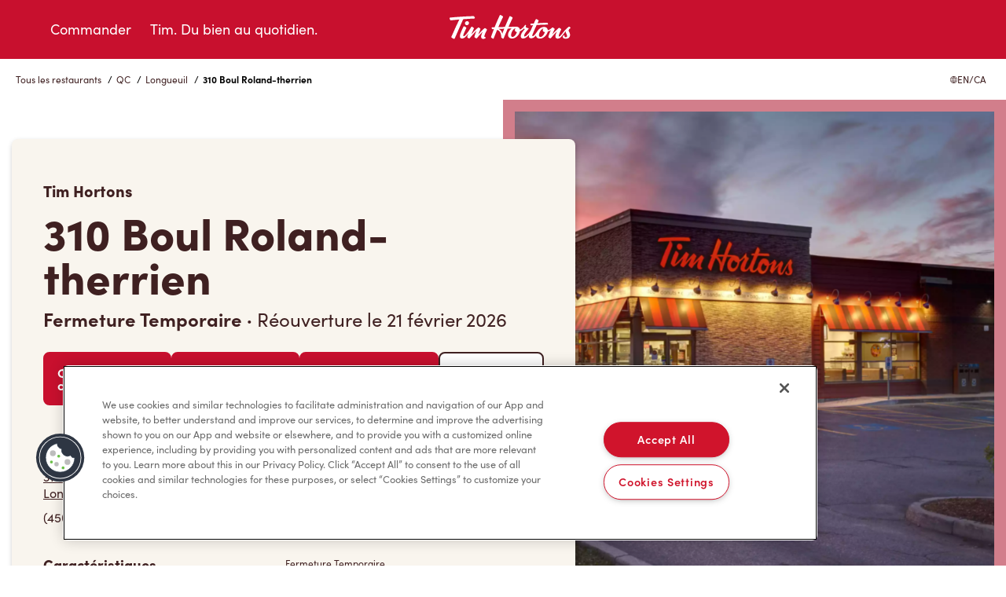

--- FILE ---
content_type: text/html; charset=utf-8
request_url: https://locations.timhortons.ca/fr/qc/longueuil/310-boul-roland-therrien/
body_size: 23908
content:
<!DOCTYPE html><html lang="en"> <head><link rel="preconnect" href="https://googletagmanager.com"><!-- Google Tag Manager --><script>
      (function (w, d, s, l, i) {
        w[l] = w[l] || [];
        w[l].push({ 'gtm.start': new Date().getTime(), event: 'gtm.js' });
        var f = d.getElementsByTagName(s)[0],
          j = d.createElement(s),
          dl = l != 'dataLayer' ? '&l=' + l : '';
        j.async = true;
        j.src = 'https://www.googletagmanager.com/gtm.js?id=' + i + dl;
        f.parentNode.insertBefore(j, f);
      })(window, document, 'script', 'dataLayer', 'GTM-WDB8JLW');
    </script><!-- End Google Tag Manager --><meta charset="UTF-8"><meta name="viewport" content="width=device-width"><link rel="icon" type="image/x-icon" href="/favicon.ico"><meta name="generator" content="Astro v4.10.0"><title>Restaurant au 310 Boul Roland-therrien, Longueuil | Tim Hortons Canada</title><link rel="canonical" href="https://locations.timhortons.ca/fr/qc/longueuil/310-boul-roland-therrien/"> <meta property="og:type" content="website"> <meta property="og:title" content="Restaurant au 310 Boul Roland-therrien, Longueuil | Tim Hortons Canada">  <meta name="description" content="Visitez le restaurant Tim Hortons situé au 310 Boul Roland-therrien de Longueuil, au Canada, et offrez-vous un délicieux café, une pâtisserie fraîchement préparée ou un wrap savoureux. Consultez ici nos heures d’ouverture et d’autres informations sur notre restaurant. Gâtez-vous dans un restaurant Tim Hortons près de chez vous!"> <meta property="og:description" content="Visitez le restaurant Tim Hortons situé au 310 Boul Roland-therrien de Longueuil, au Canada, et offrez-vous un délicieux café, une pâtisserie fraîchement préparée ou un wrap savoureux. Consultez ici nos heures d’ouverture et d’autres informations sur notre restaurant. Gâtez-vous dans un restaurant Tim Hortons près de chez vous!"> <link rel="stylesheet" href="/stat/assets/index.D-7L4C1y.css">
<style>.lp-reward-img[data-astro-cid-xkddqrhz]{width:377px;height:656px}.lp-reward-img-mobile[data-astro-cid-xkddqrhz]{width:162px;height:282px}.lp-rewards-left-content[data-astro-cid-ytlvyqvk] svg[data-astro-cid-ytlvyqvk]{width:128px;height:128px}.lp-appdownload-google[data-astro-cid-ytlvyqvk] img[data-astro-cid-ytlvyqvk]{width:150px;height:41px}.lp-appdownload-apple[data-astro-cid-ytlvyqvk] img[data-astro-cid-ytlvyqvk]{width:150px;height:50px}.lp-marketing-image-0[data-astro-cid-poieuwom]:first-child,.lp-marketing-image-1[data-astro-cid-poieuwom]:first-child{height:300px;position:relative;display:flex;align-items:center;text-align:center;background-size:contain;background-position:center center;background-repeat:no-repeat;box-shadow:0 3px 6px #00000040}.lp-marketing-image-0[data-astro-cid-poieuwom]{background-image:var(--backgroundImage0)}.lp-marketing-image-1[data-astro-cid-poieuwom]{background-image:var(--backgroundImage1)}.lp-marketing-content[data-astro-cid-poieuwom] p[data-astro-cid-poieuwom]{margin-bottom:0;margin-top:0}.lp-marketing-content[data-astro-cid-poieuwom] p[data-astro-cid-poieuwom]:first-of-type{margin-top:15px}.lp-marketing-content[data-astro-cid-poieuwom] p[data-astro-cid-poieuwom]:last-of-type{margin-bottom:15px}.gmap-image{height:100%;max-height:100%;max-width:100%;object-fit:cover;width:100%}.gmap-wrapper,.gmap-container{width:100%;height:100%}.gmap-image{height:100%;max-height:100%;max-width:100%;object-fit:cover!important;width:100%}._popup-container_flzz8_1{padding:16px;width:290px;max-width:290px;box-sizing:border-box}._location-name-centered_flzz8_8{text-align:center;width:100%;margin-bottom:12px}._location-name_flzz8_8{margin:0;font-family:inherit;font-size:16px;font-style:normal;font-weight:700;line-height:24px;text-align:center}._location-distance_flzz8_24{font-family:inherit;font-size:12px;font-style:normal;font-weight:400;line-height:24px;text-align:center;margin-top:4px}._hours-container_flzz8_34{text-align:center;margin:8px 0}._hours-text_flzz8_39{font-family:inherit;font-size:14px;font-style:normal;font-weight:400;line-height:20px;margin:0}._nav-buttons-container_flzz8_48{display:flex;flex-direction:row;justify-content:space-between;align-items:center;width:100%;margin-top:16px}._button-wrapper_flzz8_57{display:flex;align-items:center;gap:6px}._nav-text_flzz8_63{font-family:inherit;font-size:12px;font-style:normal;font-weight:900;line-height:normal;letter-spacing:0px;margin-bottom:0;text-decoration:none;white-space:nowrap}._geo-alt_flzz8_75{width:18px;height:18px;background-image:url(/images/geo-point-alt.svg);background-size:contain;background-repeat:no-repeat;display:inline-block}._right-turn_flzz8_84{width:18px;height:18px;background-image:url(/images/sign-turn-right.svg);background-size:contain;background-repeat:no-repeat;display:inline-block}.gm-style .gm-style-iw-c{padding:0!important;max-width:290px!important;width:290px!important}.gm-style .gm-style-iw-d{overflow:hidden!important;max-height:none!important;width:290px!important}.gm-style .gm-style-iw-t:after{background:linear-gradient(45deg,#fff 50%,#fff0 51% 100%)}.gm-style-iw-a{top:50%!important}.gm-style-iw>button{display:block!important}._phone-link_flzz8_124{display:block;text-align:center;margin:12px 0;text-decoration:none;font-family:inherit;font-size:16px}._address-centered_flzz8_133{text-align:center;font-family:inherit;font-size:16px;font-style:normal;font-weight:400;line-height:24px;margin-bottom:16px}
.breadcrumbs-wrapper[data-astro-cid-rnlwjgly]{margin:1rem 0}
.gmap-image{height:100%;max-height:100%;max-width:100%;object-fit:cover;width:100%}.gmap-wrapper,.gmap-container{width:100%;height:100%}.gmap-image{height:100%;max-height:100%;max-width:100%;object-fit:cover!important;width:100%}._popup-container_flzz8_1{padding:16px;width:290px;max-width:290px;box-sizing:border-box}._location-name-centered_flzz8_8{text-align:center;width:100%;margin-bottom:12px}._location-name_flzz8_8{margin:0;font-family:inherit;font-size:16px;font-style:normal;font-weight:700;line-height:24px;text-align:center}._location-distance_flzz8_24{font-family:inherit;font-size:12px;font-style:normal;font-weight:400;line-height:24px;text-align:center;margin-top:4px}._hours-container_flzz8_34{text-align:center;margin:8px 0}._hours-text_flzz8_39{font-family:inherit;font-size:14px;font-style:normal;font-weight:400;line-height:20px;margin:0}._nav-buttons-container_flzz8_48{display:flex;flex-direction:row;justify-content:space-between;align-items:center;width:100%;margin-top:16px}._button-wrapper_flzz8_57{display:flex;align-items:center;gap:6px}._nav-text_flzz8_63{font-family:inherit;font-size:12px;font-style:normal;font-weight:900;line-height:normal;letter-spacing:0px;margin-bottom:0;text-decoration:none;white-space:nowrap}._geo-alt_flzz8_75{width:18px;height:18px;background-image:url(/images/geo-point-alt.svg);background-size:contain;background-repeat:no-repeat;display:inline-block}._right-turn_flzz8_84{width:18px;height:18px;background-image:url(/images/sign-turn-right.svg);background-size:contain;background-repeat:no-repeat;display:inline-block}.gm-style .gm-style-iw-c{padding:0!important;max-width:290px!important;width:290px!important}.gm-style .gm-style-iw-d{overflow:hidden!important;max-height:none!important;width:290px!important}.gm-style .gm-style-iw-t:after{background:linear-gradient(45deg,#fff 50%,#fff0 51% 100%)}.gm-style-iw-a{top:50%!important}.gm-style-iw>button{display:block!important}._phone-link_flzz8_124{display:block;text-align:center;margin:12px 0;text-decoration:none;font-family:inherit;font-size:16px}._address-centered_flzz8_133{text-align:center;font-family:inherit;font-size:16px;font-style:normal;font-weight:400;line-height:24px;margin-bottom:16px}
._JobInfo_178wp_1{display:flex;flex-direction:column;padding:20px;border-radius:8px;border:1px solid #c8102e;background:#f9f5ee;width:100%}._JobInfo_178wp_1 ._header_178wp_10{display:flex;justify-content:space-between;align-items:center;cursor:pointer}._JobInfo_178wp_1 ._header_178wp_10 h3{margin:0}._JobInfo_178wp_1 ._header_178wp_10 img{width:14px}._JobInfo_178wp_1 ._body_178wp_22{display:flex;flex-direction:column;max-height:0;overflow:hidden;transition:max-height .5s ease-in-out}._JobInfo_178wp_1 ._body_178wp_22._expanded_178wp_29{max-height:800px}._JobInfo_178wp_1 ._body_178wp_22 a{font-weight:800;font-size:24px;color:#c8102e;margin-top:18px}._JobInfo_178wp_1 ._body_178wp_22 a svg{position:relative;top:1.5px;margin-left:5px}._JobInfo_178wp_1 ._body_178wp_22 ._description_178wp_43{overflow-y:auto;margin-top:12px}._Jobs_ljdeu_1{display:flex;flex-direction:column;justify-content:center;align-items:center;padding:120px 15px 0}._Jobs_ljdeu_1 h2{margin-bottom:60px}._Jobs_ljdeu_1 ul{display:flex;flex-direction:column;row-gap:15px;width:100%;max-width:1000px}
</style><script type="module" src="/stat/assets/hoisted.Dd2HZXR2.js"></script></head> <body> <!-- Google Tag Manager (noscript) --> <noscript><iframe src="ns " height="0" width="0" style="display:none;visibility:hidden"></iframe></noscript> <!-- End Google Tag Manager (noscript) -->  <header> <a href="#main-container" class="skip_link">Skip to Content</a> <div class="lp-header-container"> <div class="lp-header-row"> <button class="lp-header-mobile-button" aria-label="Toggle mobile menu"> <span class="sr-only">Open mobile menu</span> <span class="lp-header-mobile-open"> <svg xmlns="http://www.w3.org/2000/svg" width="24" height="24" viewBox="0 0 24 24" fill="none" role="img" aria-label="Open"> <path d="M0 4H24V6H0V4Z" fill="white"></path> <path d="M0 11H24V13H0V11Z" fill="white"></path> <path d="M24 18H0V20H24V18Z" fill="white"></path> </svg> </span> <span class="lp-header-mobile-close"> <svg xmlns="http://www.w3.org/2000/svg" width="24" height="24" viewBox="0 0 24 24" fill="none" role="img" aria-label="Close"> <path d="M20.8388 4.44153L19.0584 2.66113L12 9.71959L4.94153 2.66113L3.16113 4.44153L10.2196 11.5L3.16113 18.5584L4.94153 20.3388L12 13.2804L19.0584 20.3388L20.8388 18.5584L13.7804 11.5L20.8388 4.44153Z" fill="white"></path> </svg> </span> </button> <nav class="lp-header-menu"> <ul> <li> <a href="https://www.timhortons.ca/store-locator/service-mode"> <svg xmlns="http://www.w3.org/2000/svg" id="order" width="24" height="24" viewBox="0 0 24 25" fill="none" role="img" aria-label="Cup"> <g clip-path="url(#clip0_2009_745)"> <path d="M6.5 7L8.43 22H15.57L17.5 7H6.5ZM16.69 3H7.31L6.81 4H17.19L16.69 3ZM5.5 5V6H18.5V5H5.5Z" fill="white"></path> <path d="M18.5 4.00006H18.31L17.5 2.28006C17.4543 2.18867 17.3822 2.11312 17.293 2.06319C17.2039 2.01327 17.1018 1.99127 17 2.00006H7C6.90654 2.00101 6.81513 2.02763 6.73577 2.07701C6.65641 2.12639 6.59215 2.19663 6.55 2.28006L5.69 4.00006H5.5C5.23478 4.00006 4.98043 4.10542 4.79289 4.29295C4.60536 4.48049 4.5 4.73484 4.5 5.00006V6.00006C4.5 6.26528 4.60536 6.51963 4.79289 6.70717C4.98043 6.8947 5.23478 7.00006 5.5 7.00006V7.13006L7.42 22.1301C7.45173 22.3722 7.57094 22.5943 7.75515 22.7545C7.93936 22.9148 8.17584 23.0021 8.42 23.0001H15.56C15.8042 23.0021 16.0406 22.9148 16.2248 22.7545C16.4091 22.5943 16.5283 22.3722 16.56 22.1301L18.5 7.13006V7.00006C18.7652 7.00006 19.0196 6.8947 19.2071 6.70717C19.3946 6.51963 19.5 6.26528 19.5 6.00006V5.00006C19.5 4.73484 19.3946 4.48049 19.2071 4.29295C19.0196 4.10542 18.7652 4.00006 18.5 4.00006ZM7.31 3.00006H16.69L17.19 4.00006H6.81L7.31 3.00006ZM15.57 22.0001H8.43L6.5 7.00006H17.5L15.57 22.0001ZM5.5 5.00006H18.5V6.00006H5.5V5.00006Z" fill="#3F2021"></path> </g> <defs> <clipPath id="clip0_2009_745"> <rect width="15" height="21" fill="white" transform="translate(4.5 2)"></rect> </clipPath> </defs> </svg> Commander </a> </li> <li class="lp-menu-timsforgood"> <a href="https://www.timhortons.ca/tims-for-good"> <svg xmlns="http://www.w3.org/2000/svg" id="catering" width="24" height="24" viewBox="0 0 24 25" fill="none" role="img" aria-label="Mug"> <path d="M19.7647 4.5H1.41176C1.03734 4.5 0.678253 4.64874 0.413496 4.9135C0.148739 5.17825 0 5.53734 0 5.91176V17.2059C0 18.3292 0.446217 19.4064 1.24049 20.2007C2.03476 20.995 3.11202 21.4412 4.23529 21.4412H12.7059C13.8292 21.4412 14.9064 20.995 15.7007 20.2007C16.495 19.4064 16.9412 18.3292 16.9412 17.2059V12.9706H19.7647C20.888 12.9706 21.9652 12.5244 22.7595 11.7301C23.5538 10.9358 24 9.85856 24 8.73529C24 7.61202 23.5538 6.53476 22.7595 5.74049C21.9652 4.94622 20.888 4.5 19.7647 4.5ZM15.5294 17.2059C15.5286 17.9545 15.2309 18.6722 14.7015 19.2015C14.1722 19.7309 13.4545 20.0286 12.7059 20.0294H4.23529C3.4867 20.0286 2.769 19.7309 2.23966 19.2015C1.71032 18.6722 1.41258 17.9545 1.41176 17.2059V5.91176H15.5294V17.2059ZM19.7647 11.5588H16.9412V5.91176H19.7647C20.5136 5.91176 21.2317 6.20924 21.7612 6.73876C22.2908 7.26827 22.5882 7.98645 22.5882 8.73529C22.5882 9.48414 22.2908 10.2023 21.7612 10.7318C21.2317 11.2613 20.5136 11.5588 19.7647 11.5588Z" fill="#3F2021"></path> </svg> Tim. Du bien au quotidien. </a> </li> </ul> </nav> <div class="lp-header-logo"> <a href=""> <svg xmlns="http://www.w3.org/2000/svg" viewBox="0 0 161 32" fill="none" role="img" aria-label="Tim Horton's"> <g clip-path="url(#clip0_2009_740)"> <path d="M121.751 22.3064C120.125 22.2167 118.766 21.3913 119.159 19.2003C119.247 18.7107 119.519 18.2211 119.82 17.8391C119.804 17.8409 117.554 18.0488 115.329 22.1696C113.662 25.2571 113.925 28.5712 115.999 28.6609C117.651 28.7329 119.817 26.9728 121.1 24.1243C121.407 23.4437 121.596 22.8928 121.751 22.3064ZM86.2752 22.2549C84.1639 22.3313 83.3168 20.5019 83.6752 19.051C83.7992 18.549 84.0426 17.9653 84.5566 17.5583C84.5259 17.5601 84.4942 17.561 84.4607 17.5628C82.3277 17.7787 80.8119 19.9999 79.8146 22.0337C78.2625 25.2011 78.4942 28.4619 80.4345 28.5605C82.0716 28.6441 84.1503 26.947 85.5132 24.1243C85.7376 23.6587 86.125 22.6778 86.2752 22.2549ZM70.0463 18.0834C68.9956 18.1145 65.0997 18.2043 62.8219 18.2753C64.3802 18.8635 66.9694 20.6041 67.6192 24.374C67.744 24.0337 69.2626 20.047 70.0463 18.0834ZM152.265 21.3149C152.508 21.8346 153.223 23.1292 153.554 24.1003C153.967 25.3184 153.897 26.0932 153.839 26.5197C153.477 29.2198 151.69 30.7667 148.613 30.8173C146.883 30.8457 145.432 30.4086 144.735 29.2109C144.393 28.6227 144.3 27.9137 144.842 27.2189C145.092 26.8991 145.412 26.6263 145.555 26.5179C145.766 26.3597 145.94 26.2878 146.089 26.2958C146.489 26.318 146.594 26.5294 146.727 27.3442C146.886 28.3393 147.495 28.9461 148.339 28.9293C148.628 28.9239 149.659 28.8449 149.97 27.8204C150.196 27.0776 149.984 26.1749 149.372 25.0821C148.584 23.6729 148.226 22.4904 148.278 21.3522C147.549 22.1892 146.8 23.115 146.112 24.0088C143.363 27.5814 142.067 29.4748 139.96 30.3002C138.889 30.7205 137.812 30.7631 137.057 30.5561C135.161 30.039 135.052 28.3269 135.182 27.2402C135.336 25.9421 135.983 24.0017 137.141 21.5201C133.584 24.8662 130.177 29.1416 129.566 29.8959C128.977 30.6218 128.297 30.3464 127.899 30.0976C127.417 29.7964 127.236 29.6765 126.786 29.3637C126.262 29.0003 126.138 28.8173 126.374 27.9226C126.926 25.8275 128.15 22.4575 129.281 19.9697C128.013 20.8617 126.857 21.3611 125.433 21.6774C125.269 22.6592 124.895 23.6854 124.291 24.7311C121.956 28.7827 117.822 31.3406 113.77 30.4646C111.76 30.0283 110.62 28.5605 110.436 26.6192C108.995 28.4797 107.778 29.2571 106.59 29.8053C105.106 30.4903 103.818 30.2949 103.503 30.2256C101.483 29.7787 101.36 28.0852 101.559 26.7285C101.605 26.4184 101.7 26.023 101.834 25.561C99.8118 28.0061 97.867 29.4419 96.296 30.0488C95.4552 30.3722 94.3177 30.6121 93.2136 30.4077C91.7847 30.1438 90.9693 29.0812 91.0996 27.1985C91.2462 25.0634 92.82 22.3135 96.1792 18.6174C95.724 18.4086 95.4417 17.999 95.3177 17.5814C94.3484 18.7818 92.1032 20.342 90.0163 21.234C89.8444 22.4415 89.4254 23.6161 88.7675 24.7915C86.5421 28.7631 82.1449 31.4028 78.1711 30.3313C74.7132 29.3984 73.8707 25.3824 76.2571 21.3735C77.1205 19.9226 78.2526 18.6965 79.506 17.7529C77.0915 17.8453 74.5621 17.9333 74.5621 17.9333C74.5621 17.9333 71.9105 23.8959 69.4789 29.9919C69.2979 30.445 68.8544 31.0137 67.9902 30.4681C67.5667 30.1998 67.3178 30.0168 66.7187 29.5503C66.2418 29.1798 66.2119 28.947 66.2101 28.4415C66.2228 24.3135 64.5486 20.5597 61.0708 19.4295C59.7251 22.6201 58.2382 26.4441 56.7586 30.1882C56.4473 30.9755 55.7785 30.8466 55.0654 30.3677C54.6129 30.063 54.297 29.8373 53.8807 29.5103C53.2446 29.0137 53.126 28.8226 53.4808 27.8142C53.8328 26.8138 55.3305 22.7667 56.897 18.5881C56.5115 18.5996 55.2572 18.6467 55.2572 18.6467C54.8391 18.6601 54.6029 18.5872 54.4753 18.2647C54.3025 17.8222 54.1966 17.5415 54.0771 17.2029C53.9215 16.7658 53.955 16.3651 54.7142 16.3073C55.0029 16.2851 56.3939 16.2407 57.8101 16.1829C60.3595 9.76626 63.7142 2.40599 64.2988 1.22251C64.6979 0.414875 65.3703 0.471739 65.9938 0.822693C66.449 1.07858 67.0563 1.42776 67.8038 1.9031C68.5024 2.34823 68.7775 2.67431 68.2626 3.75205C68.1694 3.94663 65.1848 10.0603 62.5024 16.0843C63.992 16.0292 69.4707 15.8498 70.9332 15.8302C73.5087 9.58678 76.2055 3.6863 76.6073 2.81469C76.8635 2.2585 77.1114 1.80092 78.0834 2.29848C79.163 2.85379 79.3956 2.95241 80.0779 3.35401C80.715 3.73073 80.9286 4.0266 80.5358 4.83779C80.3431 5.23583 77.9567 10.1687 75.5105 15.7289C76.8309 15.6961 82.03 15.5761 83.5856 15.5317C84.0698 15.5175 86.0091 15.4393 86.943 15.6889C88.41 16.0817 89.305 17.003 89.7946 18.3269C89.8851 18.5579 90.0209 19.075 90.0734 19.3638C92.5648 18.1048 94.9711 15.9999 96.3122 13.6792C96.5819 13.2109 96.8779 13.1665 97.4389 13.3833C97.8806 13.553 97.7892 13.9484 97.6987 14.2425C97.4869 14.9204 97.4706 15.6303 97.7566 16.1065C98.0236 16.5517 98.3575 16.9844 100.24 17.2012C100.671 17.2509 100.871 17.4259 100.967 17.7192C101.065 18.0168 101.113 18.2469 100.643 18.7676C98.1747 21.5024 96.6471 23.346 95.8 25.5059C94.7765 28.1163 95.9276 28.0159 96.4815 27.8853C98.01 27.5272 101.435 24.2425 103.87 20.0728C104.742 17.9608 105.748 15.6667 106.691 13.5726C105.369 13.6507 104.569 13.7049 104.403 13.7165C103.838 13.7583 103.73 13.473 103.626 13.2314C103.521 12.9906 103.432 12.7454 103.317 12.4157C103.202 12.0861 103.202 11.7387 103.918 11.6694C104.126 11.6499 105.594 11.5317 107.688 11.3771C108.739 9.08389 109.59 7.2847 109.892 6.65653C110.307 5.79381 110.833 5.59745 111.651 6.07013C112.407 6.50638 112.536 6.58901 113.164 6.98705C113.753 7.362 114.018 7.60367 113.567 8.57479C113.164 9.44373 112.78 10.2638 112.414 11.0439C116.626 10.7614 121.386 10.4842 124.14 10.4557C124.972 10.4468 125.125 10.5579 125.298 10.9328C125.478 11.322 125.604 11.5983 125.773 11.9955C125.961 12.4371 125.807 12.796 125.28 12.8093C119.803 12.9426 114.976 13.1434 111.343 13.322C109.317 17.6294 107.797 20.8964 106.061 25.505C105.136 27.9599 106.542 27.609 106.682 27.5645C108.544 26.9719 110.41 23.8275 112.63 20.589C115.174 16.8769 118.898 15.1843 122.091 15.9608C123.283 16.2514 124.106 16.7338 124.726 17.7014C124.92 17.9635 125.098 18.3207 125.208 18.6458C125.339 19.059 125.448 19.5272 125.482 20.0221C127.352 19.5219 128.973 18.6068 130.796 16.8227C131.186 16.4415 131.603 16.2194 132.375 16.7489C132.863 17.083 133.176 17.2865 133.624 17.6365C134.242 18.1199 134.534 18.35 133.935 19.4331C133.596 20.0434 132.616 21.8808 131.153 25.5539C134.422 21.6072 138.467 17.7849 139.33 17.1967C139.558 17.0403 139.981 16.8111 140.71 17.2598C141.195 17.5583 141.432 17.7032 141.912 18.055C142.535 18.509 142.757 18.852 142.308 19.7511C141.879 20.6103 140.417 23.2998 139.628 25.8871C138.994 27.967 139.719 28.111 140.265 27.9493C141.005 27.728 141.98 26.7062 144.129 23.9439C146.007 21.5299 147.674 19.5868 149.679 17.6889C150.221 17.1763 151.015 16.4708 151.546 16.0603C151.951 15.7467 152.406 15.4642 152.76 15.4393C153.011 15.4224 153.161 15.4837 153.458 15.76C153.698 15.9821 153.741 16.0257 153.898 16.1767C154.223 16.4868 154.393 16.6228 154.413 16.8635C154.446 17.266 154.245 17.3806 153.785 17.7467L153.565 17.9271C152.612 18.7169 151.532 19.7556 152.265 21.3149ZM22.8528 13.5192C24.2573 13.2945 25.3144 11.975 25.2085 10.5766C25.1135 9.31757 24.1279 8.40331 22.8655 8.40331C22.7307 8.40331 22.5931 8.41397 22.4555 8.43618C21.0519 8.66008 19.9949 9.98038 20.0999 11.3789C20.194 12.6379 21.1795 13.5521 22.4429 13.5521C22.5777 13.5521 22.7153 13.5415 22.8528 13.5192ZM47.7468 20.222C48.345 19.1292 48.0889 18.8315 47.412 18.3669C46.8364 17.9706 46.7188 17.872 46.3287 17.6205C45.5568 17.1221 45.0147 17.3149 44.4156 17.8578C42.3242 19.7529 39.2528 22.8804 36.9749 25.5503C38.3297 21.9279 39.0681 20.3535 39.5641 19.2385C39.9903 18.2762 39.8799 18.0079 39.3405 17.6454C38.965 17.394 38.5614 17.1336 37.9134 16.7267C37.3405 16.366 36.8745 16.4948 36.4763 16.8511C35.0745 18.1048 30.9904 22.1154 28.2193 25.2189C29.5768 22.0603 30.7614 19.3558 31.1804 18.4628C31.5768 17.617 31.6474 17.2118 30.9614 16.7205C30.4437 16.3509 29.9813 16.0621 29.4917 15.768C28.6012 15.2331 28.2619 15.5948 27.9116 16.1439C27.7804 16.3482 27.5804 16.6823 27.3207 17.0954C23.4447 23.5494 20.289 27.123 19.0338 27.5379C18.4954 27.7156 18.2384 27.5903 18.1135 27.473C17.6547 27.0403 18.0637 25.808 18.2474 25.3122C18.909 23.5272 20.2013 20.684 21.5298 17.9599C22.0365 16.9204 21.88 16.6228 21.1614 16.1154C20.7108 15.7973 20.2927 15.5477 19.7524 15.2198C18.9479 14.7347 18.4628 14.9879 18.0139 15.9137C16.9397 18.1279 14.2085 23.7271 13.7108 26.796C13.3352 29.1078 14.3461 30.1314 15.6882 30.4281C16.6981 30.6512 17.8538 30.3713 18.4936 30.071C19.9189 29.4037 21.9062 27.7298 24.5804 24.0035C24.0628 25.3282 23.5162 26.8404 23.223 27.7991C22.8926 28.8822 23.0836 29.1638 23.7397 29.5787C24.0392 29.768 24.1786 29.8631 24.6031 30.1225C25.0411 30.3899 25.7107 30.6645 26.3008 29.9697C27.0863 29.0457 31.317 23.9333 34.6501 20.8093C33.8872 22.8147 32.7478 25.8551 32.2121 27.7867C31.9732 28.6458 32.1768 28.9355 32.8971 29.4108L33.9786 30.0861C34.2311 30.2353 34.9451 30.5703 35.5713 29.8346C36.1777 29.1221 39.6989 24.6965 42.555 21.9155C41.4772 24.3526 40.8663 26.2309 40.66 27.6552C40.5903 28.1323 40.279 30.5907 42.8654 30.9781C43.6826 31.0998 45.1713 30.979 46.2609 29.9448C46.545 29.6756 46.6699 29.354 46.6364 29.1638C46.593 28.9213 46.3975 28.9008 46.107 28.8822C45.8916 28.8697 45.6202 28.852 45.3441 28.7125C44.393 28.23 44.8545 27.0608 45.0735 26.3562C45.9025 23.6898 46.9532 21.6729 47.7468 20.222ZM17.8501 5.95818C15.9234 10.2283 7.95154 28.5543 7.1986 30.2131C6.87643 30.923 6.36964 31.2358 5.46467 30.748C4.57146 30.2673 4.0864 29.9759 3.3778 29.5317C2.50179 28.9817 2.78957 28.2913 3.04839 27.7413C5.54069 22.4504 7.11806 18.5943 8.47009 15.7138C10.8058 10.7356 11.947 8.43796 12.9633 6.3118C9.06194 6.71429 3.9597 7.18874 2.86197 7.34245C1.47012 7.53792 1.34342 7.05547 1.02397 6.25671C0.765143 5.61078 0.838446 5.86578 0.698175 5.46595C0.442068 4.73295 0.194105 3.99017 1.60224 3.84534C4.6701 3.52993 19.2022 2.26916 30.4012 2.05947C31.3388 2.04082 31.698 2.06569 32.0121 2.7294C32.3035 3.34601 32.3406 3.33357 32.6401 4.03815C32.9406 4.74361 32.4401 5.09279 31.775 5.11944C27.003 5.31224 22.3759 5.63566 17.8501 5.95818Z" fill="white"></path> </g> <defs> <clipPath id="clip0_2009_740"> <rect width="160" height="30.8434" fill="white" transform="translate(0.5 0.578369)"></rect> </clipPath> </defs> </svg> </a> </div> </div> </div> </header>    <div class="site-messages"></div> <div class="columns"> <div class="columns-inner clearfix"> <div class="sb-row"> <div class="sb-module sb-embed" id="sb-module-10693293"> <div class="box"> <div class="box-inner"> <div class="embed"> <div id="main-container" tabindex="-1"> <section class="lp-breadcrumbs"> <div class="lp-container"> <div class="lp-row"> <div class="lp-xs-12"> <div class="lp-breadcrumbs-inner"> <ul> <li>  <a href="/fr/locations-list/"> Tous les restaurants </a>  / </li><li>  <a href="/fr/locations-list/qc/">QC</a>  / </li><li>  <a href="/fr/locations-list/qc/longueuil/">Longueuil</a>  / </li><li> <b>310 Boul Roland-therrien</b> </li> </ul> <a class="lp-lang-toggle" href="/en/qc/longueuil/310-boul-roland-therrien/"> <svg width="9" height="9" viewBox="0 0 9 9" fill="none" xmlns="http://www.w3.org/2000/svg" role="img" aria-label="Globe"> <path d="M4.59847 9H4.5H4.40153H4.22476V8.99081C1.87125 8.84798 0 6.88877 0 4.50007C0 2.11121 1.87125 0.151993 4.22476 0.00933609C4.28318 0.00577615 4.34193 0.00384282 4.40094 0.00266404C4.43385 0.00176816 4.46678 0 4.5 0C4.53322 0 4.56615 0.00176816 4.59906 0.00266404C4.65807 0.00384282 4.71682 0.00577615 4.77524 0.00933609C7.12875 0.151993 9 2.11121 9 4.50007C9 6.88877 7.12875 8.84798 4.77524 8.99081V9H4.59847ZM3.68731 8.36496C3.02885 7.71925 2.55029 7.04552 2.25532 6.34806H1.01113C1.5527 7.36662 2.52702 8.12147 3.68731 8.36496ZM0.550462 4.50007C0.550462 4.95463 0.628592 5.39093 0.770563 5.79773H2.06195C1.9507 5.40222 1.89494 5.00016 1.89822 4.59159C1.90209 4.09982 1.98899 3.6346 2.12721 3.2023H0.770563C0.628615 3.60924 0.550462 4.04553 0.550462 4.50007ZM1.0111 2.65194H2.33776C2.72454 1.77964 3.29105 1.07965 3.72199 0.627917C2.54628 0.863698 1.55805 1.62317 1.0111 2.65194ZM4.22476 0.905522C3.85637 1.28014 3.33408 1.8895 2.95117 2.65192H4.22476V0.905522ZM4.22476 3.2023H2.71268C2.55428 3.63517 2.45224 4.10442 2.44871 4.59914C2.44576 5.00431 2.50995 5.40399 2.63795 5.79773H4.22476V3.2023ZM4.22476 6.34806H2.86099C3.15729 6.95579 3.61168 7.54752 4.22476 8.11923V6.34806ZM4.77524 5.79773H6.36206C6.49005 5.40399 6.55424 5.00431 6.55129 4.59914C6.54773 4.10442 6.4457 3.63517 6.28732 3.2023H4.77527L4.77524 5.79773ZM4.77524 2.65194H6.04883C5.66592 1.88953 5.14363 1.28 4.77524 0.90538V2.65194ZM5.27796 0.627917C5.70892 1.07965 6.27544 1.77964 6.66219 2.65194H7.98888C7.44197 1.62317 6.45369 0.863698 5.27796 0.627917ZM8.44951 4.50007C8.44951 4.04553 8.37136 3.60921 8.22944 3.2023H6.87279C7.01099 3.63458 7.09775 4.0998 7.10176 4.59159C7.10501 5.00016 7.04925 5.40222 6.93803 5.79773H8.22944C8.37136 5.39093 8.44951 4.95463 8.44951 4.50007ZM7.9889 6.34806H6.74466C6.44954 7.04552 5.97113 7.71925 5.31253 8.36496C6.47298 8.12147 7.4473 7.36662 7.9889 6.34806ZM6.13901 6.34806H4.77524V8.11923C5.3883 7.54752 5.84269 6.95582 6.13901 6.34806Z" fill="#3F2021"></path> </svg> <span class="lp-lang-toggle-label">EN/CA</span> </a> </div> </div> </div> </div> </section> <section class="lp-main-banner"> <div class="lp-container"> <div class="lp-row lp-banner-row"> <div class="lp-md-7 lp-sm-12 lp-banner-card"> <div class="lp-banner-wrap-inner"> <div class="lp-banner-content"> <p class="lp-topheadline">Tim Hortons</p> <h2>310 Boul Roland-therrien</h2> <style>astro-island,astro-slot,astro-static-slot{display:contents}</style><script>(()=>{var e=async t=>{await(await t())()};(self.Astro||(self.Astro={})).only=e;window.dispatchEvent(new Event("astro:only"));})();;(()=>{var A=Object.defineProperty;var g=(i,o,a)=>o in i?A(i,o,{enumerable:!0,configurable:!0,writable:!0,value:a}):i[o]=a;var d=(i,o,a)=>g(i,typeof o!="symbol"?o+"":o,a);{let i={0:t=>m(t),1:t=>a(t),2:t=>new RegExp(t),3:t=>new Date(t),4:t=>new Map(a(t)),5:t=>new Set(a(t)),6:t=>BigInt(t),7:t=>new URL(t),8:t=>new Uint8Array(t),9:t=>new Uint16Array(t),10:t=>new Uint32Array(t)},o=t=>{let[l,e]=t;return l in i?i[l](e):void 0},a=t=>t.map(o),m=t=>typeof t!="object"||t===null?t:Object.fromEntries(Object.entries(t).map(([l,e])=>[l,o(e)]));class y extends HTMLElement{constructor(){super(...arguments);d(this,"Component");d(this,"hydrator");d(this,"hydrate",async()=>{var b;if(!this.hydrator||!this.isConnected)return;let e=(b=this.parentElement)==null?void 0:b.closest("astro-island[ssr]");if(e){e.addEventListener("astro:hydrate",this.hydrate,{once:!0});return}let c=this.querySelectorAll("astro-slot"),n={},h=this.querySelectorAll("template[data-astro-template]");for(let r of h){let s=r.closest(this.tagName);s!=null&&s.isSameNode(this)&&(n[r.getAttribute("data-astro-template")||"default"]=r.innerHTML,r.remove())}for(let r of c){let s=r.closest(this.tagName);s!=null&&s.isSameNode(this)&&(n[r.getAttribute("name")||"default"]=r.innerHTML)}let p;try{p=this.hasAttribute("props")?m(JSON.parse(this.getAttribute("props"))):{}}catch(r){let s=this.getAttribute("component-url")||"<unknown>",v=this.getAttribute("component-export");throw v&&(s+=` (export ${v})`),console.error(`[hydrate] Error parsing props for component ${s}`,this.getAttribute("props"),r),r}let u;await this.hydrator(this)(this.Component,p,n,{client:this.getAttribute("client")}),this.removeAttribute("ssr"),this.dispatchEvent(new CustomEvent("astro:hydrate"))});d(this,"unmount",()=>{this.isConnected||this.dispatchEvent(new CustomEvent("astro:unmount"))})}disconnectedCallback(){document.removeEventListener("astro:after-swap",this.unmount),document.addEventListener("astro:after-swap",this.unmount,{once:!0})}connectedCallback(){if(!this.hasAttribute("await-children")||document.readyState==="interactive"||document.readyState==="complete")this.childrenConnectedCallback();else{let e=()=>{document.removeEventListener("DOMContentLoaded",e),c.disconnect(),this.childrenConnectedCallback()},c=new MutationObserver(()=>{var n;((n=this.lastChild)==null?void 0:n.nodeType)===Node.COMMENT_NODE&&this.lastChild.nodeValue==="astro:end"&&(this.lastChild.remove(),e())});c.observe(this,{childList:!0}),document.addEventListener("DOMContentLoaded",e)}}async childrenConnectedCallback(){let e=this.getAttribute("before-hydration-url");e&&await import(e),this.start()}async start(){let e=JSON.parse(this.getAttribute("opts")),c=this.getAttribute("client");if(Astro[c]===void 0){window.addEventListener(`astro:${c}`,()=>this.start(),{once:!0});return}try{await Astro[c](async()=>{let n=this.getAttribute("renderer-url"),[h,{default:p}]=await Promise.all([import(this.getAttribute("component-url")),n?import(n):()=>()=>{}]),u=this.getAttribute("component-export")||"default";if(!u.includes("."))this.Component=h[u];else{this.Component=h;for(let f of u.split("."))this.Component=this.Component[f]}return this.hydrator=p,this.hydrate},e,this)}catch(n){console.error(`[astro-island] Error hydrating ${this.getAttribute("component-url")}`,n)}}attributeChangedCallback(){this.hydrate()}}d(y,"observedAttributes",["props"]),customElements.get("astro-island")||customElements.define("astro-island",y)}})();</script><astro-island uid="Z2gHG3i" component-url="/stat/assets/OpenStatus.D17VbvQw.js" component-export="default" renderer-url="/stat/assets/client.CU0a1Qk-.js" props="{&quot;location&quot;:[0,{&quot;primaryPhone&quot;:[0,&quot;14506742860&quot;],&quot;secondaryPhones&quot;:[1,[]],&quot;hours&quot;:[0,{&quot;Sunday&quot;:[0,{&quot;status&quot;:[0,&quot;Open&quot;],&quot;blocks&quot;:[1,[[0,{&quot;from&quot;:[0,&quot;0600&quot;],&quot;to&quot;:[0,&quot;2100&quot;]}]]]}],&quot;Monday&quot;:[0,{&quot;status&quot;:[0,&quot;Open&quot;],&quot;blocks&quot;:[1,[[0,{&quot;from&quot;:[0,&quot;0000&quot;],&quot;to&quot;:[0,&quot;2359&quot;]}]]]}],&quot;Tuesday&quot;:[0,{&quot;status&quot;:[0,&quot;Open&quot;],&quot;blocks&quot;:[1,[[0,{&quot;from&quot;:[0,&quot;0000&quot;],&quot;to&quot;:[0,&quot;2359&quot;]}]]]}],&quot;Wednesday&quot;:[0,{&quot;status&quot;:[0,&quot;Open&quot;],&quot;blocks&quot;:[1,[[0,{&quot;from&quot;:[0,&quot;0000&quot;],&quot;to&quot;:[0,&quot;2359&quot;]}]]]}],&quot;Thursday&quot;:[0,{&quot;status&quot;:[0,&quot;Open&quot;],&quot;blocks&quot;:[1,[[0,{&quot;from&quot;:[0,&quot;0000&quot;],&quot;to&quot;:[0,&quot;2359&quot;]}]]]}],&quot;Friday&quot;:[0,{&quot;status&quot;:[0,&quot;Open&quot;],&quot;blocks&quot;:[1,[[0,{&quot;from&quot;:[0,&quot;0000&quot;],&quot;to&quot;:[0,&quot;2359&quot;]}]]]}],&quot;Saturday&quot;:[0,{&quot;status&quot;:[0,&quot;Open&quot;],&quot;blocks&quot;:[1,[[0,{&quot;from&quot;:[0,&quot;0600&quot;],&quot;to&quot;:[0,&quot;2100&quot;]}]]]}]}],&quot;temporarilyClosedUntil&quot;:[0,&quot;2026-02-21&quot;],&quot;specialHours&quot;:[1,[]],&quot;additionalHours&quot;:[1,[[0,{&quot;hoursType&quot;:[0,&quot;DELIVERY&quot;],&quot;schedule&quot;:[0,{&quot;Sunday&quot;:[0,{&quot;status&quot;:[0,&quot;Open&quot;],&quot;blocks&quot;:[1,[[0,{&quot;from&quot;:[0,&quot;0600&quot;],&quot;to&quot;:[0,&quot;2030&quot;]}]]]}],&quot;Monday&quot;:[0,{&quot;status&quot;:[0,&quot;Open&quot;],&quot;blocks&quot;:[1,[[0,{&quot;from&quot;:[0,&quot;0000&quot;],&quot;to&quot;:[0,&quot;2359&quot;]}]]]}],&quot;Tuesday&quot;:[0,{&quot;status&quot;:[0,&quot;Open&quot;],&quot;blocks&quot;:[1,[[0,{&quot;from&quot;:[0,&quot;0000&quot;],&quot;to&quot;:[0,&quot;2359&quot;]}]]]}],&quot;Wednesday&quot;:[0,{&quot;status&quot;:[0,&quot;Open&quot;],&quot;blocks&quot;:[1,[[0,{&quot;from&quot;:[0,&quot;0000&quot;],&quot;to&quot;:[0,&quot;2359&quot;]}]]]}],&quot;Thursday&quot;:[0,{&quot;status&quot;:[0,&quot;Open&quot;],&quot;blocks&quot;:[1,[[0,{&quot;from&quot;:[0,&quot;0000&quot;],&quot;to&quot;:[0,&quot;2359&quot;]}]]]}],&quot;Friday&quot;:[0,{&quot;status&quot;:[0,&quot;Open&quot;],&quot;blocks&quot;:[1,[[0,{&quot;from&quot;:[0,&quot;0000&quot;],&quot;to&quot;:[0,&quot;2359&quot;]}]]]}],&quot;Saturday&quot;:[0,{&quot;status&quot;:[0,&quot;Open&quot;],&quot;blocks&quot;:[1,[[0,{&quot;from&quot;:[0,&quot;0600&quot;],&quot;to&quot;:[0,&quot;2030&quot;]}]]]}]}]}],[0,{&quot;hoursType&quot;:[0,&quot;DRIVE_THROUGH&quot;],&quot;schedule&quot;:[0,{&quot;Sunday&quot;:[0,{&quot;status&quot;:[0,&quot;Open&quot;],&quot;blocks&quot;:[1,[[0,{&quot;from&quot;:[0,&quot;0600&quot;],&quot;to&quot;:[0,&quot;2100&quot;]}]]]}],&quot;Monday&quot;:[0,{&quot;status&quot;:[0,&quot;Open&quot;],&quot;blocks&quot;:[1,[[0,{&quot;from&quot;:[0,&quot;0000&quot;],&quot;to&quot;:[0,&quot;2359&quot;]}]]]}],&quot;Tuesday&quot;:[0,{&quot;status&quot;:[0,&quot;Open&quot;],&quot;blocks&quot;:[1,[[0,{&quot;from&quot;:[0,&quot;0000&quot;],&quot;to&quot;:[0,&quot;2359&quot;]}]]]}],&quot;Wednesday&quot;:[0,{&quot;status&quot;:[0,&quot;Open&quot;],&quot;blocks&quot;:[1,[[0,{&quot;from&quot;:[0,&quot;0000&quot;],&quot;to&quot;:[0,&quot;2359&quot;]}]]]}],&quot;Thursday&quot;:[0,{&quot;status&quot;:[0,&quot;Open&quot;],&quot;blocks&quot;:[1,[[0,{&quot;from&quot;:[0,&quot;0000&quot;],&quot;to&quot;:[0,&quot;2359&quot;]}]]]}],&quot;Friday&quot;:[0,{&quot;status&quot;:[0,&quot;Open&quot;],&quot;blocks&quot;:[1,[[0,{&quot;from&quot;:[0,&quot;0000&quot;],&quot;to&quot;:[0,&quot;2359&quot;]}]]]}],&quot;Saturday&quot;:[0,{&quot;status&quot;:[0,&quot;Open&quot;],&quot;blocks&quot;:[1,[[0,{&quot;from&quot;:[0,&quot;0600&quot;],&quot;to&quot;:[0,&quot;2100&quot;]}]]]}]}]}]]],&quot;coordinates&quot;:[0,{&quot;type&quot;:[0,&quot;Point&quot;],&quot;coordinates&quot;:[1,[[0,-73.49518914],[0,45.54728625]]]}],&quot;timezone&quot;:[0,&quot;America/Montreal&quot;],&quot;businessName&quot;:[0,&quot;Tim Hortons&quot;],&quot;businessAddress&quot;:[0,{&quot;addressCountry&quot;:[0,&quot;CA&quot;],&quot;addressLocality&quot;:[0,&quot;Longueuil&quot;],&quot;addressRegion&quot;:[0,&quot;QC&quot;],&quot;postalCode&quot;:[0,&quot;J4H 3V9&quot;],&quot;streetAddress&quot;:[0,&quot;310 Boul Roland-therrien&quot;]}],&quot;description&quot;:[0,&quot;Located at 310 Boul Roland-therrien, Longueuil, QC, Tim Hortons is the perfect place to go for freshly brewed coffee. Our coffee is made with 100% Arabica beans, sourced from the world&#39;s most renowned growing regions. We also offer specialty beverages including lattes, cappuccinos, espresso, iced and frozen coffee, hot chocolate, tea and real fruit Quenchers. Grab a quick snack or delicious meal for breakfast, lunch and dinner.  Enjoy our freshly cracked Canadian eggs until 4pm. Try one of our delectable baked goods; cookies, muffins, Timbits, and donuts including our delicious Dream Donuts. We also offer a range of soups; Chicken Noodle, Cream of Broccoli and Chili which goes great with our potato wedges made with Canadian potatoes.&quot;],&quot;clientLocationId&quot;:[0,&quot;68054|102117&quot;],&quot;paymentTypes&quot;:[1,[]],&quot;isServiceArea&quot;:[0,false],&quot;primaryCategory&quot;:[0,&quot;Coffee shop&quot;]}],&quot;isFrench&quot;:[0,true],&quot;pTagClass&quot;:[0,&quot;lp-open-now&quot;],&quot;delimiter&quot;:[0,&quot;·&quot;]}" ssr="" client="only" opts="{&quot;name&quot;:&quot;OpenStatus&quot;,&quot;value&quot;:&quot;react&quot;}"></astro-island> <div class="lp-banner-ctas"> <a href="https://timhortons.ca/menu?locale-selected=0&lang=fr&store-number=102117&service-mode=TAKEOUT" class="lp-cta" aria-label="Order Pickup"> Cueillette des commandes <svg width="16" height="20" role="img" aria-label="Order Pickup" viewBox="0 0 16 20" fill="none" xmlns="http://www.w3.org/2000/svg"> <g clip-path="url(#clip0_55_1041)" role="img" aria-label="Bag"> <path d="M15 5H12V4C12 2.93913 11.5786 1.92172 10.8284 1.17157C10.0783 0.42143 9.0609 0 8 0C6.9391 0 5.92172 0.42143 5.17157 1.17157C4.42143 1.92172 4 2.93913 4 4V5H1C0.73478 5 0.48043 5.10536 0.29289 5.29289C0.10536 5.48043 0 5.73478 0 6V17C0 17.7956 0.31607 18.5587 0.87868 19.1213C1.44129 19.6839 2.20435 20 3 20H13C13.7956 20 14.5587 19.6839 15.1213 19.1213C15.6839 18.5587 16 17.7956 16 17V6C16 5.73478 15.8946 5.48043 15.7071 5.29289C15.5196 5.10536 15.2652 5 15 5ZM6 4C6 3.46957 6.2107 2.96086 6.5858 2.58579C6.9609 2.21071 7.4696 2 8 2C8.5304 2 9.0391 2.21071 9.4142 2.58579C9.7893 2.96086 10 3.46957 10 4V5H6V4ZM14 17C14 17.2652 13.8946 17.5196 13.7071 17.7071C13.5196 17.8946 13.2652 18 13 18H3C2.73478 18 2.48043 17.8946 2.29289 17.7071C2.10536 17.5196 2 17.2652 2 17V7H4V8C4 8.2652 4.10536 8.5196 4.29289 8.7071C4.48043 8.8946 4.73478 9 5 9C5.26522 9 5.51957 8.8946 5.70711 8.7071C5.89464 8.5196 6 8.2652 6 8V7H10V8C10 8.2652 10.1054 8.5196 10.2929 8.7071C10.4804 8.8946 10.7348 9 11 9C11.2652 9 11.5196 8.8946 11.7071 8.7071C11.8946 8.5196 12 8.2652 12 8V7H14V17Z" fill="white"></path> </g> <defs> <clipPath id="clip0_55_1041"> <rect width="16" height="20" fill="white"></rect> </clipPath> </defs> </svg> </a> <a href="https://timhortons.ca/menu?locale-selected=0&lang=fr&store-number=102117&service-mode=TAKEOUT" class="lp-cta" aria-label="Order Delivery"> Livraison des commandes <svg width="20" height="14" viewBox="0 0 20 14" fill="none" xmlns="http://www.w3.org/2000/svg" role="img" aria-label="Scooter"> <path d="M16.9999 2C16.9999 0.9 16.0999 0 14.9999 0H11.9999V2H14.9999V4.65L11.5199 9H7.99988V4H3.99988C1.78988 4 -0.00012207 5.79 -0.00012207 8V11H1.99988C1.99988 12.66 3.33988 14 4.99988 14C6.65988 14 7.99988 12.66 7.99988 11H12.4799L16.9999 5.35V2ZM4.99988 12C4.44988 12 3.99988 11.55 3.99988 11H5.99988C5.99988 11.55 5.54988 12 4.99988 12ZM7.99988 1H2.99988V3H7.99988V1ZM13.9999 11C13.9999 9.34 15.3399 8 16.9999 8C18.6599 8 19.9999 9.34 19.9999 11C19.9999 12.66 18.6599 14 16.9999 14C15.3399 14 13.9999 12.66 13.9999 11ZM15.9999 11C15.9999 11.55 16.4499 12 16.9999 12C17.5499 12 17.9999 11.55 17.9999 11C17.9999 10.45 17.5499 10 16.9999 10C16.4499 10 15.9999 10.45 15.9999 11Z" fill="white"></path> </svg> </a> <a href="https://www.timhortons.ca/catering/store-locator" class="lp-cta" aria-label="Order Catering"> Restauration des commandes <svg xmlns="http://www.w3.org/2000/svg" aria-label="Order Catering" width="16" height="18" viewBox="0 0 30 25" xmlns="http://www.w3.org/1999/xlink" role="img" fill="none"> <g><path style="opacity:0.918" fill="#ffffff" d="M 12.5,3.5 C 14.5,3.5 16.5,3.5 18.5,3.5C 18.2153,7.03785 19.882,8.87118 23.5,9C 27.8927,12.0086 29.8927,16.1753 29.5,21.5C 20.1667,21.5 10.8333,21.5 1.5,21.5C 1.32045,14.3434 4.65378,9.67671 11.5,7.5C 12.4287,6.31116 12.762,4.97782 12.5,3.5 Z"></path></g> <g><path style="opacity:0.963" fill="#ffffff" d="M -0.5,23.5 C 10.1667,23.5 20.8333,23.5 31.5,23.5C 31.5,24.8333 31.5,26.1667 31.5,27.5C 20.8333,27.5 10.1667,27.5 -0.5,27.5C -0.5,26.1667 -0.5,24.8333 -0.5,23.5 Z"></path></g> </svg> </a> <a href="https://www.google.com/maps/dir//310%20Boul%20Roland-therrien%2C%20Longueuil%20QC%20J4H%203V9" class="lp-cta lp-cta-alt"> Obtenir l’itinéraire <svg width="20" height="19" viewBox="0 0 20 19" fill="none" xmlns="http://www.w3.org/2000/svg" role="img" aria-label="Map"> <g clip-path="url(#clip0_55_1049)"> <path d="M0.680003 2.05029L6.68 0.0502934H6.75C6.79655 0.0456234 6.84345 0.0456234 6.89 0.0502934H7.12H7.25H7.32L13 2.00029L18.68 0.0502934C18.8304 0.000713352 18.9904 -0.0124566 19.1469 0.0118834C19.3033 0.0362234 19.4518 0.0973735 19.58 0.190293C19.7092 0.282313 19.8147 0.403763 19.8878 0.544603C19.9608 0.685443 19.9993 0.841643 20 1.00029V15.0003C20.0005 15.2099 19.9352 15.4144 19.8132 15.5849C19.6911 15.7554 19.5186 15.8832 19.32 15.9503L13.32 17.9503C13.1185 18.016 12.9014 18.016 12.7 17.9503L7 16.0503L1.32 18.0003C1.21382 18.0147 1.10618 18.0147 1 18.0003C0.790913 18.0032 0.586823 17.9364 0.420003 17.8103C0.290753 17.7183 0.185263 17.5968 0.112233 17.456C0.0392034 17.3151 0.000733319 17.1589 3.3193e-06 17.0003V3.00029C-0.000536681 2.79065 0.0648234 2.58614 0.186843 2.41566C0.308863 2.24519 0.481383 2.11738 0.680003 2.05029ZM14 15.6103L18 14.2803V2.39029L14 3.72029V15.6103ZM8 14.2803L12 15.6103V3.72029L8 2.39029V14.2803ZM2 15.6103L6 14.2803V2.39029L2 3.72029V15.6103Z" fill="#3F2021"></path> </g> <defs> <clipPath id="clip0_55_1049"> <rect width="20" height="18.01" fill="white"></rect> </clipPath> </defs> </svg> </a> </div> </div> <div class="lp-banner-container"> <div class="lp-banner-left"> <div class="lp-banner-information"> <div class="lp-label"> Renseignements </div> <a href="https://www.google.com/maps/dir//310%20Boul%20Roland-therrien%2C%20Longueuil%20QC%20J4H%203V9" target="_blank" aria-label="Get Directions" title="Get Directions" class="lp-banner-address"> <span>310 Boul Roland-therrien </span> <br> <span> Longueuil, QC J4H 3V9</span> </a> <a href="tel:14506742860" aria-label="To call store dial: (450) 674-2860" class="lp-banner-phone">(450) 674-2860</a> </div> <div class="lp-banner-features"> <div class="lp-label"> Caractéristiques </div> <ul>       <li> <svg width="12" height="15" viewBox="0 0 12 15" fill="none" xmlns="http://www.w3.org/2000/svg" role="img" aria-label="Bag"> <path d="M11.25 3.75H9V3C9 2.20435 8.68395 1.44129 8.1213 0.878678C7.55872 0.316073 6.79567 0 6 0C5.20433 0 4.44129 0.316073 3.87868 0.878678C3.31607 1.44129 3 2.20435 3 3V3.75H0.75C0.551085 3.75 0.360323 3.82902 0.219668 3.96967C0.0790201 4.11032 0 4.30108 0 4.5V12.75C0 13.3467 0.237053 13.919 0.65901 14.341C1.08097 14.7629 1.65326 15 2.25 15H9.75C10.3467 15 10.919 14.7629 11.341 14.341C11.7629 13.919 12 13.3467 12 12.75V4.5C12 4.30108 11.9209 4.11032 11.7803 3.96967C11.6397 3.82902 11.4489 3.75 11.25 3.75ZM4.5 3C4.5 2.60218 4.65803 2.22065 4.93935 1.93934C5.22067 1.65803 5.6022 1.5 6 1.5C6.3978 1.5 6.77933 1.65803 7.06065 1.93934C7.34197 2.22065 7.5 2.60218 7.5 3V3.75H4.5V3ZM10.5 12.75C10.5 12.9489 10.4209 13.1397 10.2803 13.2803C10.1397 13.4209 9.9489 13.5 9.75 13.5H2.25C2.05108 13.5 1.86032 13.4209 1.71967 13.2803C1.57902 13.1397 1.5 12.9489 1.5 12.75V5.25H3V6C3 6.1989 3.07902 6.3897 3.21967 6.53032C3.36032 6.67095 3.55108 6.75 3.75 6.75C3.94892 6.75 4.13968 6.67095 4.28033 6.53032C4.42098 6.3897 4.5 6.1989 4.5 6V5.25H7.5V6C7.5 6.1989 7.57905 6.3897 7.71968 6.53032C7.8603 6.67095 8.0511 6.75 8.25 6.75C8.4489 6.75 8.6397 6.67095 8.78032 6.53032C8.92095 6.3897 9 6.1989 9 6V5.25H10.5V12.75Z" fill="#3F2021"></path> </svg> Sortir </li> </ul> </div> </div> <div class="lp-banner-right"> <script>(()=>{var e=async t=>{await(await t())()};(self.Astro||(self.Astro={})).load=e;window.dispatchEvent(new Event("astro:load"));})();</script><astro-island uid="jeYPk" prefix="r0" component-url="/stat/assets/OpenHoursBanner.qfWL8g9J.js" component-export="default" renderer-url="/stat/assets/client.CU0a1Qk-.js" props="{&quot;title&quot;:[0,&quot;Service en restaurant&quot;],&quot;serviceType&quot;:[0,&quot;dinein&quot;],&quot;location&quot;:[0,{&quot;primaryPhone&quot;:[0,&quot;14506742860&quot;],&quot;secondaryPhones&quot;:[1,[]],&quot;hours&quot;:[0,{&quot;Sunday&quot;:[0,{&quot;status&quot;:[0,&quot;Open&quot;],&quot;blocks&quot;:[1,[[0,{&quot;from&quot;:[0,&quot;0600&quot;],&quot;to&quot;:[0,&quot;2100&quot;]}]]]}],&quot;Monday&quot;:[0,{&quot;status&quot;:[0,&quot;Open&quot;],&quot;blocks&quot;:[1,[[0,{&quot;from&quot;:[0,&quot;0000&quot;],&quot;to&quot;:[0,&quot;2359&quot;]}]]]}],&quot;Tuesday&quot;:[0,{&quot;status&quot;:[0,&quot;Open&quot;],&quot;blocks&quot;:[1,[[0,{&quot;from&quot;:[0,&quot;0000&quot;],&quot;to&quot;:[0,&quot;2359&quot;]}]]]}],&quot;Wednesday&quot;:[0,{&quot;status&quot;:[0,&quot;Open&quot;],&quot;blocks&quot;:[1,[[0,{&quot;from&quot;:[0,&quot;0000&quot;],&quot;to&quot;:[0,&quot;2359&quot;]}]]]}],&quot;Thursday&quot;:[0,{&quot;status&quot;:[0,&quot;Open&quot;],&quot;blocks&quot;:[1,[[0,{&quot;from&quot;:[0,&quot;0000&quot;],&quot;to&quot;:[0,&quot;2359&quot;]}]]]}],&quot;Friday&quot;:[0,{&quot;status&quot;:[0,&quot;Open&quot;],&quot;blocks&quot;:[1,[[0,{&quot;from&quot;:[0,&quot;0000&quot;],&quot;to&quot;:[0,&quot;2359&quot;]}]]]}],&quot;Saturday&quot;:[0,{&quot;status&quot;:[0,&quot;Open&quot;],&quot;blocks&quot;:[1,[[0,{&quot;from&quot;:[0,&quot;0600&quot;],&quot;to&quot;:[0,&quot;2100&quot;]}]]]}]}],&quot;temporarilyClosedUntil&quot;:[0,&quot;2026-02-21&quot;],&quot;specialHours&quot;:[1,[]],&quot;additionalHours&quot;:[1,[[0,{&quot;hoursType&quot;:[0,&quot;DELIVERY&quot;],&quot;schedule&quot;:[0,{&quot;Sunday&quot;:[0,{&quot;status&quot;:[0,&quot;Open&quot;],&quot;blocks&quot;:[1,[[0,{&quot;from&quot;:[0,&quot;0600&quot;],&quot;to&quot;:[0,&quot;2030&quot;]}]]]}],&quot;Monday&quot;:[0,{&quot;status&quot;:[0,&quot;Open&quot;],&quot;blocks&quot;:[1,[[0,{&quot;from&quot;:[0,&quot;0000&quot;],&quot;to&quot;:[0,&quot;2359&quot;]}]]]}],&quot;Tuesday&quot;:[0,{&quot;status&quot;:[0,&quot;Open&quot;],&quot;blocks&quot;:[1,[[0,{&quot;from&quot;:[0,&quot;0000&quot;],&quot;to&quot;:[0,&quot;2359&quot;]}]]]}],&quot;Wednesday&quot;:[0,{&quot;status&quot;:[0,&quot;Open&quot;],&quot;blocks&quot;:[1,[[0,{&quot;from&quot;:[0,&quot;0000&quot;],&quot;to&quot;:[0,&quot;2359&quot;]}]]]}],&quot;Thursday&quot;:[0,{&quot;status&quot;:[0,&quot;Open&quot;],&quot;blocks&quot;:[1,[[0,{&quot;from&quot;:[0,&quot;0000&quot;],&quot;to&quot;:[0,&quot;2359&quot;]}]]]}],&quot;Friday&quot;:[0,{&quot;status&quot;:[0,&quot;Open&quot;],&quot;blocks&quot;:[1,[[0,{&quot;from&quot;:[0,&quot;0000&quot;],&quot;to&quot;:[0,&quot;2359&quot;]}]]]}],&quot;Saturday&quot;:[0,{&quot;status&quot;:[0,&quot;Open&quot;],&quot;blocks&quot;:[1,[[0,{&quot;from&quot;:[0,&quot;0600&quot;],&quot;to&quot;:[0,&quot;2030&quot;]}]]]}]}]}],[0,{&quot;hoursType&quot;:[0,&quot;DRIVE_THROUGH&quot;],&quot;schedule&quot;:[0,{&quot;Sunday&quot;:[0,{&quot;status&quot;:[0,&quot;Open&quot;],&quot;blocks&quot;:[1,[[0,{&quot;from&quot;:[0,&quot;0600&quot;],&quot;to&quot;:[0,&quot;2100&quot;]}]]]}],&quot;Monday&quot;:[0,{&quot;status&quot;:[0,&quot;Open&quot;],&quot;blocks&quot;:[1,[[0,{&quot;from&quot;:[0,&quot;0000&quot;],&quot;to&quot;:[0,&quot;2359&quot;]}]]]}],&quot;Tuesday&quot;:[0,{&quot;status&quot;:[0,&quot;Open&quot;],&quot;blocks&quot;:[1,[[0,{&quot;from&quot;:[0,&quot;0000&quot;],&quot;to&quot;:[0,&quot;2359&quot;]}]]]}],&quot;Wednesday&quot;:[0,{&quot;status&quot;:[0,&quot;Open&quot;],&quot;blocks&quot;:[1,[[0,{&quot;from&quot;:[0,&quot;0000&quot;],&quot;to&quot;:[0,&quot;2359&quot;]}]]]}],&quot;Thursday&quot;:[0,{&quot;status&quot;:[0,&quot;Open&quot;],&quot;blocks&quot;:[1,[[0,{&quot;from&quot;:[0,&quot;0000&quot;],&quot;to&quot;:[0,&quot;2359&quot;]}]]]}],&quot;Friday&quot;:[0,{&quot;status&quot;:[0,&quot;Open&quot;],&quot;blocks&quot;:[1,[[0,{&quot;from&quot;:[0,&quot;0000&quot;],&quot;to&quot;:[0,&quot;2359&quot;]}]]]}],&quot;Saturday&quot;:[0,{&quot;status&quot;:[0,&quot;Open&quot;],&quot;blocks&quot;:[1,[[0,{&quot;from&quot;:[0,&quot;0600&quot;],&quot;to&quot;:[0,&quot;2100&quot;]}]]]}]}]}]]],&quot;coordinates&quot;:[0,{&quot;type&quot;:[0,&quot;Point&quot;],&quot;coordinates&quot;:[1,[[0,-73.49518914],[0,45.54728625]]]}],&quot;timezone&quot;:[0,&quot;America/Montreal&quot;],&quot;businessName&quot;:[0,&quot;Tim Hortons&quot;],&quot;businessAddress&quot;:[0,{&quot;addressCountry&quot;:[0,&quot;CA&quot;],&quot;addressLocality&quot;:[0,&quot;Longueuil&quot;],&quot;addressRegion&quot;:[0,&quot;QC&quot;],&quot;postalCode&quot;:[0,&quot;J4H 3V9&quot;],&quot;streetAddress&quot;:[0,&quot;310 Boul Roland-therrien&quot;]}],&quot;description&quot;:[0,&quot;Located at 310 Boul Roland-therrien, Longueuil, QC, Tim Hortons is the perfect place to go for freshly brewed coffee. Our coffee is made with 100% Arabica beans, sourced from the world&#39;s most renowned growing regions. We also offer specialty beverages including lattes, cappuccinos, espresso, iced and frozen coffee, hot chocolate, tea and real fruit Quenchers. Grab a quick snack or delicious meal for breakfast, lunch and dinner.  Enjoy our freshly cracked Canadian eggs until 4pm. Try one of our delectable baked goods; cookies, muffins, Timbits, and donuts including our delicious Dream Donuts. We also offer a range of soups; Chicken Noodle, Cream of Broccoli and Chili which goes great with our potato wedges made with Canadian potatoes.&quot;],&quot;clientLocationId&quot;:[0,&quot;68054|102117&quot;],&quot;paymentTypes&quot;:[1,[]],&quot;isServiceArea&quot;:[0,false],&quot;primaryCategory&quot;:[0,&quot;Coffee shop&quot;]}],&quot;hours&quot;:[0,{&quot;Sunday&quot;:[0,{&quot;status&quot;:[0,&quot;Open&quot;],&quot;blocks&quot;:[1,[[0,{&quot;from&quot;:[0,&quot;0600&quot;],&quot;to&quot;:[0,&quot;2100&quot;]}]]]}],&quot;Monday&quot;:[0,{&quot;status&quot;:[0,&quot;Open&quot;],&quot;blocks&quot;:[1,[[0,{&quot;from&quot;:[0,&quot;0000&quot;],&quot;to&quot;:[0,&quot;2359&quot;]}]]]}],&quot;Tuesday&quot;:[0,{&quot;status&quot;:[0,&quot;Open&quot;],&quot;blocks&quot;:[1,[[0,{&quot;from&quot;:[0,&quot;0000&quot;],&quot;to&quot;:[0,&quot;2359&quot;]}]]]}],&quot;Wednesday&quot;:[0,{&quot;status&quot;:[0,&quot;Open&quot;],&quot;blocks&quot;:[1,[[0,{&quot;from&quot;:[0,&quot;0000&quot;],&quot;to&quot;:[0,&quot;2359&quot;]}]]]}],&quot;Thursday&quot;:[0,{&quot;status&quot;:[0,&quot;Open&quot;],&quot;blocks&quot;:[1,[[0,{&quot;from&quot;:[0,&quot;0000&quot;],&quot;to&quot;:[0,&quot;2359&quot;]}]]]}],&quot;Friday&quot;:[0,{&quot;status&quot;:[0,&quot;Open&quot;],&quot;blocks&quot;:[1,[[0,{&quot;from&quot;:[0,&quot;0000&quot;],&quot;to&quot;:[0,&quot;2359&quot;]}]]]}],&quot;Saturday&quot;:[0,{&quot;status&quot;:[0,&quot;Open&quot;],&quot;blocks&quot;:[1,[[0,{&quot;from&quot;:[0,&quot;0600&quot;],&quot;to&quot;:[0,&quot;2100&quot;]}]]]}]}],&quot;specialHours&quot;:[1,[]],&quot;isFrench&quot;:[0,true]}" ssr="" client="load" opts="{&quot;name&quot;:&quot;OpenHoursBanner&quot;,&quot;value&quot;:true}" await-children=""><div class="lp-hours-dinein lp-hour-div"><div class="lp-label">Service en restaurant</div><div class="lp-hours"><div class="lp-hours-box"><div class="lp-day-row "><p class="lp-day">Lundi</p><p class="lp-hours">Minuit - 23:59</p></div><div class="lp-day-row "><p class="lp-day">Mardi</p><p class="lp-hours">Minuit - 23:59</p></div><div class="lp-day-row "><p class="lp-day">Mercredi</p><p class="lp-hours">Minuit - 23:59</p></div><div class="lp-day-row "><p class="lp-day">Jeudi</p><p class="lp-hours">Minuit - 23:59</p></div><div class="lp-day-row "><p class="lp-day">Vendredi</p><p class="lp-hours">Minuit - 23:59</p></div><div class="lp-day-row "><p class="lp-day">Samedi</p><p class="lp-hours">6:00 - 21:00</p></div><div class="lp-day-row "><p class="lp-day">Dimanche</p><p class="lp-hours">6:00 - 21:00</p></div></div></div></div><!--astro:end--></astro-island> <astro-island uid="ZSNm4J" prefix="r1" component-url="/stat/assets/OpenHoursBanner.qfWL8g9J.js" component-export="default" renderer-url="/stat/assets/client.CU0a1Qk-.js" props="{&quot;title&quot;:[0,&quot;Service au volant&quot;],&quot;serviceType&quot;:[0,&quot;drivethru&quot;],&quot;location&quot;:[0,{&quot;primaryPhone&quot;:[0,&quot;14506742860&quot;],&quot;secondaryPhones&quot;:[1,[]],&quot;hours&quot;:[0,{&quot;Sunday&quot;:[0,{&quot;status&quot;:[0,&quot;Open&quot;],&quot;blocks&quot;:[1,[[0,{&quot;from&quot;:[0,&quot;0600&quot;],&quot;to&quot;:[0,&quot;2100&quot;]}]]]}],&quot;Monday&quot;:[0,{&quot;status&quot;:[0,&quot;Open&quot;],&quot;blocks&quot;:[1,[[0,{&quot;from&quot;:[0,&quot;0000&quot;],&quot;to&quot;:[0,&quot;2359&quot;]}]]]}],&quot;Tuesday&quot;:[0,{&quot;status&quot;:[0,&quot;Open&quot;],&quot;blocks&quot;:[1,[[0,{&quot;from&quot;:[0,&quot;0000&quot;],&quot;to&quot;:[0,&quot;2359&quot;]}]]]}],&quot;Wednesday&quot;:[0,{&quot;status&quot;:[0,&quot;Open&quot;],&quot;blocks&quot;:[1,[[0,{&quot;from&quot;:[0,&quot;0000&quot;],&quot;to&quot;:[0,&quot;2359&quot;]}]]]}],&quot;Thursday&quot;:[0,{&quot;status&quot;:[0,&quot;Open&quot;],&quot;blocks&quot;:[1,[[0,{&quot;from&quot;:[0,&quot;0000&quot;],&quot;to&quot;:[0,&quot;2359&quot;]}]]]}],&quot;Friday&quot;:[0,{&quot;status&quot;:[0,&quot;Open&quot;],&quot;blocks&quot;:[1,[[0,{&quot;from&quot;:[0,&quot;0000&quot;],&quot;to&quot;:[0,&quot;2359&quot;]}]]]}],&quot;Saturday&quot;:[0,{&quot;status&quot;:[0,&quot;Open&quot;],&quot;blocks&quot;:[1,[[0,{&quot;from&quot;:[0,&quot;0600&quot;],&quot;to&quot;:[0,&quot;2100&quot;]}]]]}]}],&quot;temporarilyClosedUntil&quot;:[0,&quot;2026-02-21&quot;],&quot;specialHours&quot;:[1,[]],&quot;additionalHours&quot;:[1,[[0,{&quot;hoursType&quot;:[0,&quot;DELIVERY&quot;],&quot;schedule&quot;:[0,{&quot;Sunday&quot;:[0,{&quot;status&quot;:[0,&quot;Open&quot;],&quot;blocks&quot;:[1,[[0,{&quot;from&quot;:[0,&quot;0600&quot;],&quot;to&quot;:[0,&quot;2030&quot;]}]]]}],&quot;Monday&quot;:[0,{&quot;status&quot;:[0,&quot;Open&quot;],&quot;blocks&quot;:[1,[[0,{&quot;from&quot;:[0,&quot;0000&quot;],&quot;to&quot;:[0,&quot;2359&quot;]}]]]}],&quot;Tuesday&quot;:[0,{&quot;status&quot;:[0,&quot;Open&quot;],&quot;blocks&quot;:[1,[[0,{&quot;from&quot;:[0,&quot;0000&quot;],&quot;to&quot;:[0,&quot;2359&quot;]}]]]}],&quot;Wednesday&quot;:[0,{&quot;status&quot;:[0,&quot;Open&quot;],&quot;blocks&quot;:[1,[[0,{&quot;from&quot;:[0,&quot;0000&quot;],&quot;to&quot;:[0,&quot;2359&quot;]}]]]}],&quot;Thursday&quot;:[0,{&quot;status&quot;:[0,&quot;Open&quot;],&quot;blocks&quot;:[1,[[0,{&quot;from&quot;:[0,&quot;0000&quot;],&quot;to&quot;:[0,&quot;2359&quot;]}]]]}],&quot;Friday&quot;:[0,{&quot;status&quot;:[0,&quot;Open&quot;],&quot;blocks&quot;:[1,[[0,{&quot;from&quot;:[0,&quot;0000&quot;],&quot;to&quot;:[0,&quot;2359&quot;]}]]]}],&quot;Saturday&quot;:[0,{&quot;status&quot;:[0,&quot;Open&quot;],&quot;blocks&quot;:[1,[[0,{&quot;from&quot;:[0,&quot;0600&quot;],&quot;to&quot;:[0,&quot;2030&quot;]}]]]}]}]}],[0,{&quot;hoursType&quot;:[0,&quot;DRIVE_THROUGH&quot;],&quot;schedule&quot;:[0,{&quot;Sunday&quot;:[0,{&quot;status&quot;:[0,&quot;Open&quot;],&quot;blocks&quot;:[1,[[0,{&quot;from&quot;:[0,&quot;0600&quot;],&quot;to&quot;:[0,&quot;2100&quot;]}]]]}],&quot;Monday&quot;:[0,{&quot;status&quot;:[0,&quot;Open&quot;],&quot;blocks&quot;:[1,[[0,{&quot;from&quot;:[0,&quot;0000&quot;],&quot;to&quot;:[0,&quot;2359&quot;]}]]]}],&quot;Tuesday&quot;:[0,{&quot;status&quot;:[0,&quot;Open&quot;],&quot;blocks&quot;:[1,[[0,{&quot;from&quot;:[0,&quot;0000&quot;],&quot;to&quot;:[0,&quot;2359&quot;]}]]]}],&quot;Wednesday&quot;:[0,{&quot;status&quot;:[0,&quot;Open&quot;],&quot;blocks&quot;:[1,[[0,{&quot;from&quot;:[0,&quot;0000&quot;],&quot;to&quot;:[0,&quot;2359&quot;]}]]]}],&quot;Thursday&quot;:[0,{&quot;status&quot;:[0,&quot;Open&quot;],&quot;blocks&quot;:[1,[[0,{&quot;from&quot;:[0,&quot;0000&quot;],&quot;to&quot;:[0,&quot;2359&quot;]}]]]}],&quot;Friday&quot;:[0,{&quot;status&quot;:[0,&quot;Open&quot;],&quot;blocks&quot;:[1,[[0,{&quot;from&quot;:[0,&quot;0000&quot;],&quot;to&quot;:[0,&quot;2359&quot;]}]]]}],&quot;Saturday&quot;:[0,{&quot;status&quot;:[0,&quot;Open&quot;],&quot;blocks&quot;:[1,[[0,{&quot;from&quot;:[0,&quot;0600&quot;],&quot;to&quot;:[0,&quot;2100&quot;]}]]]}]}]}]]],&quot;coordinates&quot;:[0,{&quot;type&quot;:[0,&quot;Point&quot;],&quot;coordinates&quot;:[1,[[0,-73.49518914],[0,45.54728625]]]}],&quot;timezone&quot;:[0,&quot;America/Montreal&quot;],&quot;businessName&quot;:[0,&quot;Tim Hortons&quot;],&quot;businessAddress&quot;:[0,{&quot;addressCountry&quot;:[0,&quot;CA&quot;],&quot;addressLocality&quot;:[0,&quot;Longueuil&quot;],&quot;addressRegion&quot;:[0,&quot;QC&quot;],&quot;postalCode&quot;:[0,&quot;J4H 3V9&quot;],&quot;streetAddress&quot;:[0,&quot;310 Boul Roland-therrien&quot;]}],&quot;description&quot;:[0,&quot;Located at 310 Boul Roland-therrien, Longueuil, QC, Tim Hortons is the perfect place to go for freshly brewed coffee. Our coffee is made with 100% Arabica beans, sourced from the world&#39;s most renowned growing regions. We also offer specialty beverages including lattes, cappuccinos, espresso, iced and frozen coffee, hot chocolate, tea and real fruit Quenchers. Grab a quick snack or delicious meal for breakfast, lunch and dinner.  Enjoy our freshly cracked Canadian eggs until 4pm. Try one of our delectable baked goods; cookies, muffins, Timbits, and donuts including our delicious Dream Donuts. We also offer a range of soups; Chicken Noodle, Cream of Broccoli and Chili which goes great with our potato wedges made with Canadian potatoes.&quot;],&quot;clientLocationId&quot;:[0,&quot;68054|102117&quot;],&quot;paymentTypes&quot;:[1,[]],&quot;isServiceArea&quot;:[0,false],&quot;primaryCategory&quot;:[0,&quot;Coffee shop&quot;]}],&quot;hours&quot;:[0,{&quot;Sunday&quot;:[0,{&quot;status&quot;:[0,&quot;Open&quot;],&quot;blocks&quot;:[1,[[0,{&quot;from&quot;:[0,&quot;0600&quot;],&quot;to&quot;:[0,&quot;2100&quot;]}]]]}],&quot;Monday&quot;:[0,{&quot;status&quot;:[0,&quot;Open&quot;],&quot;blocks&quot;:[1,[[0,{&quot;from&quot;:[0,&quot;0000&quot;],&quot;to&quot;:[0,&quot;2359&quot;]}]]]}],&quot;Tuesday&quot;:[0,{&quot;status&quot;:[0,&quot;Open&quot;],&quot;blocks&quot;:[1,[[0,{&quot;from&quot;:[0,&quot;0000&quot;],&quot;to&quot;:[0,&quot;2359&quot;]}]]]}],&quot;Wednesday&quot;:[0,{&quot;status&quot;:[0,&quot;Open&quot;],&quot;blocks&quot;:[1,[[0,{&quot;from&quot;:[0,&quot;0000&quot;],&quot;to&quot;:[0,&quot;2359&quot;]}]]]}],&quot;Thursday&quot;:[0,{&quot;status&quot;:[0,&quot;Open&quot;],&quot;blocks&quot;:[1,[[0,{&quot;from&quot;:[0,&quot;0000&quot;],&quot;to&quot;:[0,&quot;2359&quot;]}]]]}],&quot;Friday&quot;:[0,{&quot;status&quot;:[0,&quot;Open&quot;],&quot;blocks&quot;:[1,[[0,{&quot;from&quot;:[0,&quot;0000&quot;],&quot;to&quot;:[0,&quot;2359&quot;]}]]]}],&quot;Saturday&quot;:[0,{&quot;status&quot;:[0,&quot;Open&quot;],&quot;blocks&quot;:[1,[[0,{&quot;from&quot;:[0,&quot;0600&quot;],&quot;to&quot;:[0,&quot;2100&quot;]}]]]}]}],&quot;specialHours&quot;:[1,[]],&quot;isFrench&quot;:[0,true]}" ssr="" client="load" opts="{&quot;name&quot;:&quot;OpenHoursBanner&quot;,&quot;value&quot;:true}" await-children=""><div class="lp-hours-drivethru lp-hour-div"><div class="lp-label">Service au volant</div><div class="lp-hours"><div class="lp-hours-box"><div class="lp-day-row "><p class="lp-day">Lundi</p><p class="lp-hours">Minuit - 23:59</p></div><div class="lp-day-row "><p class="lp-day">Mardi</p><p class="lp-hours">Minuit - 23:59</p></div><div class="lp-day-row "><p class="lp-day">Mercredi</p><p class="lp-hours">Minuit - 23:59</p></div><div class="lp-day-row "><p class="lp-day">Jeudi</p><p class="lp-hours">Minuit - 23:59</p></div><div class="lp-day-row "><p class="lp-day">Vendredi</p><p class="lp-hours">Minuit - 23:59</p></div><div class="lp-day-row "><p class="lp-day">Samedi</p><p class="lp-hours">6:00 - 21:00</p></div><div class="lp-day-row "><p class="lp-day">Dimanche</p><p class="lp-hours">6:00 - 21:00</p></div></div></div></div><!--astro:end--></astro-island> </div> </div> </div> </div> <div class="lp-md-6 lp-banner-image-wrap"> <img src="https://cm-review-builder.s3.amazonaws.com/userImages/63bc7baed0478c003aca429a/6f91dcb78be26d6bfb6233f79f7b0cd1beaa9d3cb74b48ed11293673c4cb5a62.png" alt="310 Boul Roland-therrien"> </div> </div> </div> </section> <!-- Hardcoded information that is not stored within the Tim Hortons-CA location.json file. --> <section class="lp-rewards"> <div class="lp-container"> <div class="lp-row"> <div class="lp-xs-12 lp-sm-6"> <div class="lp-rewards-img" data-astro-cid-xkddqrhz> <img src="/stat/assets/mobile-app.D4j060xp_22d8kY.webp" class="lp-reward-img lp-th-draft ls-is-cached lazyloaded" alt="Tim Hortons App on Phone" data-astro-cid-xkddqrhz width="377" height="656" loading="lazy" decoding="async"> <img src="/stat/assets/mobile-app.D4j060xp_22d8kY.webp" class="lp-reward-img-mobile ls-is-cached lazyloaded" alt="Tim Hortons App on Phone" data-astro-cid-xkddqrhz width="377" height="656" loading="lazy" decoding="async"> </div>  </div> <div class="lp-xs-12 lp-sm-5"> <div class="lp-rewards-content" data-astro-cid-ytlvyqvk> <div class="lp-rewards-content-desktop" data-astro-cid-ytlvyqvk> <h2 data-astro-cid-ytlvyqvk>Commandez à l’avance, gagnez du temps et accumulez des points!</h2> <p class="lp-subheadline" data-astro-cid-ytlvyqvk>Numérisez ici pour télécharger l’appli maintenant</p> <div class="lp-rewards-appdownload" data-astro-cid-ytlvyqvk> <div class="lp-rewards-left-content" data-astro-cid-ytlvyqvk> <svg xmlns="http://www.w3.org/2000/svg" xmlns:xlink="http://www.w3.org/1999/xlink" viewBox="0 0 29 29" data-astro-cid-ytlvyqvk> <path fill="#FFFFFF" d="M0,0 h29v29H0z" shape-rendering="crispEdges" data-astro-cid-ytlvyqvk></path> <path fill="#3F2021" d="M0 0h7v1H0zM9 0h3v1H9zM13 0h1v1H13zM16 0h4v1H16zM22,0 h7v1H22zM0 1h1v1H0zM6 1h1v1H6zM9 1h2v1H9zM13 1h1v1H13zM15 1h1v1H15zM17 1h1v1H17zM22 1h1v1H22zM28,1 h1v1H28zM0 2h1v1H0zM2 2h3v1H2zM6 2h1v1H6zM8 2h1v1H8zM10 2h2v1H10zM18 2h1v1H18zM22 2h1v1H22zM24 2h3v1H24zM28,2 h1v1H28zM0 3h1v1H0zM2 3h3v1H2zM6 3h1v1H6zM8 3h2v1H8zM11 3h2v1H11zM14 3h4v1H14zM20 3h1v1H20zM22 3h1v1H22zM24 3h3v1H24zM28,3 h1v1H28zM0 4h1v1H0zM2 4h3v1H2zM6 4h1v1H6zM8 4h3v1H8zM12 4h1v1H12zM15 4h6v1H15zM22 4h1v1H22zM24 4h3v1H24zM28,4 h1v1H28zM0 5h1v1H0zM6 5h1v1H6zM8 5h1v1H8zM10 5h1v1H10zM12 5h2v1H12zM15 5h2v1H15zM22 5h1v1H22zM28,5 h1v1H28zM0 6h7v1H0zM8 6h1v1H8zM10 6h1v1H10zM12 6h1v1H12zM14 6h1v1H14zM16 6h1v1H16zM18 6h1v1H18zM20 6h1v1H20zM22,6 h7v1H22zM8 7h2v1H8zM11 7h2v1H11zM14 7h3v1H14zM18 7h1v1H18zM0 8h1v1H0zM2 8h5v1H2zM9 8h3v1H9zM13 8h2v1H13zM17 8h1v1H17zM20 8h1v1H20zM22 8h5v1H22zM1 9h1v1H1zM5 9h1v1H5zM8 9h1v1H8zM11 9h2v1H11zM16 9h9v1H16zM28,9 h1v1H28zM4 10h1v1H4zM6 10h1v1H6zM8 10h2v1H8zM12 10h2v1H12zM15 10h2v1H15zM18 10h1v1H18zM20 10h1v1H20zM22 10h1v1H22zM24 10h1v1H24zM1 11h1v1H1zM3 11h3v1H3zM7 11h2v1H7zM11 11h2v1H11zM16 11h1v1H16zM22 11h1v1H22zM25 11h1v1H25zM27 11h1v1H27zM0 12h4v1H0zM5 12h5v1H5zM12 12h1v1H12zM15 12h1v1H15zM17 12h1v1H17zM25 12h2v1H25zM0 13h5v1H0zM7 13h4v1H7zM13 13h1v1H13zM16 13h5v1H16zM22 13h3v1H22zM28,13 h1v1H28zM0 14h1v1H0zM2 14h1v1H2zM4 14h1v1H4zM6 14h1v1H6zM8 14h1v1H8zM10 14h1v1H10zM13 14h5v1H13zM21 14h1v1H21zM23 14h4v1H23zM0 15h1v1H0zM3 15h1v1H3zM5 15h1v1H5zM7 15h1v1H7zM9 15h3v1H9zM13 15h1v1H13zM15 15h1v1H15zM18 15h6v1H18zM27 15h1v1H27zM4 16h3v1H4zM8 16h2v1H8zM12 16h1v1H12zM14 16h2v1H14zM17 16h1v1H17zM19 16h1v1H19zM25 16h2v1H25zM0 17h1v1H0zM4 17h1v1H4zM8 17h4v1H8zM16 17h4v1H16zM22 17h3v1H22zM26 17h1v1H26zM28,17 h1v1H28zM0 18h1v1H0zM2 18h3v1H2zM6 18h1v1H6zM8 18h1v1H8zM15 18h1v1H15zM17 18h2v1H17zM20 18h1v1H20zM23 18h2v1H23zM26 18h1v1H26zM0 19h1v1H0zM5 19h1v1H5zM12 19h1v1H12zM14 19h2v1H14zM19 19h1v1H19zM21 19h1v1H21zM27 19h1v1H27zM0 20h1v1H0zM3 20h2v1H3zM6 20h1v1H6zM8 20h1v1H8zM11 20h2v1H11zM15 20h4v1H15zM20 20h5v1H20zM26,20 h3v1H26zM8 21h1v1H8zM11 21h1v1H11zM13 21h2v1H13zM16 21h5v1H16zM24,21 h5v1H24zM0 22h7v1H0zM9 22h3v1H9zM13 22h5v1H13zM19 22h2v1H19zM22 22h1v1H22zM24 22h3v1H24zM0 23h1v1H0zM6 23h1v1H6zM8 23h1v1H8zM12 23h2v1H12zM16 23h1v1H16zM19 23h2v1H19zM24 23h1v1H24zM28,23 h1v1H28zM0 24h1v1H0zM2 24h3v1H2zM6 24h1v1H6zM8 24h3v1H8zM14 24h3v1H14zM20 24h5v1H20zM26 24h1v1H26zM0 25h1v1H0zM2 25h3v1H2zM6 25h1v1H6zM8 25h2v1H8zM11 25h3v1H11zM16 25h1v1H16zM20 25h1v1H20zM25,25 h4v1H25zM0 26h1v1H0zM2 26h3v1H2zM6 26h1v1H6zM8 26h1v1H8zM12 26h1v1H12zM15 26h1v1H15zM19 26h9v1H19zM0 27h1v1H0zM6 27h1v1H6zM10 27h1v1H10zM20 27h1v1H20zM22 27h1v1H22zM24 27h2v1H24zM27 27h1v1H27zM0 28h7v1H0zM8 28h1v1H8zM11 28h2v1H11zM14 28h1v1H14zM16 28h1v1H16zM19 28h1v1H19zM22 28h5v1H22z" shape-rendering="crispEdges" data-astro-cid-ytlvyqvk></path> </svg> </div> <div class="lp-rewards-right-content" data-astro-cid-ytlvyqvk> <p data-astro-cid-ytlvyqvk>Numérisez votre carte FidéliTimᵐᶜ numérique ou de plastique ou commandez à l’avance via l’appli et gagnez 10 points pour chaque dollar dépensé sur des achats admissibles effectués chez Tim Hortons.</p> <a href="https://apps.apple.com/us/app/tim-hortons/id1143883086" class="sr-app-links" aria-label="Navigate to Apple App Store" data-astro-cid-ytlvyqvk>
Apple App Store
</a> <a href="https://play.google.com/store/apps/details?id=digital.rbi.timhortons" class="sr-app-links" aria-label="Navigate to Google Play Store" data-astro-cid-ytlvyqvk>
Google Play Store
</a> </div> </div> </div> <div class="lp-rewards-content-mobile" data-astro-cid-ytlvyqvk> <h2 data-astro-cid-ytlvyqvk>Commandez à l’avance, gagnez du temps et accumulez des points!</h2> <p data-astro-cid-ytlvyqvk>Numérisez votre carte FidéliTimᵐᶜ numérique ou de plastique ou commandez à l’avance via l’appli et gagnez 10 points pour chaque dollar dépensé sur des achats admissibles effectués chez Tim Hortons.</p> <div class="lp-rewards-appdownload" data-astro-cid-ytlvyqvk> <a class="lp-appdownload-apple" href="https://apps.apple.com/us/app/tim-hortons/id1143883086" aria-label="Navigate to Apple App Store" data-astro-cid-ytlvyqvk> <img src="/stat/assets/app-store-icon.C1-nVgr0_Zhx9Cd.webp" class="ls-is-cached lazyloaded" alt="Apple App Store" data-astro-cid-ytlvyqvk width="150" height="51" loading="lazy" decoding="async"> </a> <a class="lp-appdownload-google" href="https://play.google.com/store/apps/details?id=digital.rbi.timhortons" aria-label="Navigate to Google Play Store" data-astro-cid-ytlvyqvk> <img src="/stat/assets/play-store-icon.H1v_9dLP_Z1DDpMs.webp" class="ls-is-cached lazyloaded" alt="Google Play Store" data-astro-cid-ytlvyqvk width="150" height="46" loading="lazy" decoding="async"> </a> </div> <p class="lp-disclaimer" data-astro-cid-ytlvyqvk>
Apple and the Apple logo are trademarks of Apple Inc., registered in the
      U.S. and other countries. App store is a service mark of Apple Inc. Google
      Play is a trademark of Google Inc. Terms apply.
</p> </div> </div>  </div> </div> </div> </section> <section class="lp-featured"> <div class="lp-reward-container"> <h2>Produits en vedette</h2> <div class="lp-reward-row"> <div class="lp-featured-carousel" role="region" aria-label="carousel"> <div> <div class="lp-feature-carousel-item" style="width: 100%; display: inline-block"> <img data-src="https://cm-review-builder.s3.amazonaws.com/userImages/63bc7baed0478c003aca429a/3336974bc1dc6b9732c1af2de5ab1b3c970463e2274bbf261d150470ac538455.png" class="lazyloaded" alt="Café infusé" src="https://cm-review-builder.s3.amazonaws.com/userImages/63bc7baed0478c003aca429a/3336974bc1dc6b9732c1af2de5ab1b3c970463e2274bbf261d150470ac538455.png"> <p class="lp-label">Café infusé</p> <p>Savourez notre café fraîchement infusé toutes les 20 minutes. Nous sommes fiers de servir le café préféré des gens d’ici, préparé avec des grains arabica de source éthique qui profitent aux agriculteurs et à leur communauté.</p> <a href="https://www.timhortons.ca/menu/picker-picker_9170" class="lp-cta" aria-label="Order Now"> Commander </a> </div> </div><div> <div class="lp-feature-carousel-item" style="width: 100%; display: inline-block"> <img data-src="https://cm-review-builder.s3.amazonaws.com/userImages/63bc7baed0478c003aca429a/15ac1636f15f238140f8c662d483c3e9aa52a31cb151a0e463551a05c3013d45.jpeg" class="lazyloaded" alt="Wrap-matin du travailleur avec saucisse" src="https://cm-review-builder.s3.amazonaws.com/userImages/63bc7baed0478c003aca429a/15ac1636f15f238140f8c662d483c3e9aa52a31cb151a0e463551a05c3013d45.jpeg"> <p class="lp-label">Wrap-matin du travailleur avec saucisse</p> <p>Préparé avec un œuf fraîchement cassé et une galette croustillante de pommes de terre 100 % d’ici, et une galette de saucisse. Il fait partie de notre délicieuse gamme de wraps-matin du travailleur.</p> <a href="https://www.timhortons.ca/menu/picker-dd5f690d-d976-4322-862e-6f6b41ead1836" class="lp-cta" aria-label="Order Now"> Commander </a> </div> </div><div> <div class="lp-feature-carousel-item" style="width: 100%; display: inline-block"> <img data-src="https://cm-review-builder.s3.amazonaws.com/userImages/63bc7baed0478c003aca429a/103fbd0ebf52e9c7b4a411c768f4205ab468c943aff074a5096f066ec5401600.png" class="lazyloaded" alt="10 Timbits assortis" src="https://cm-review-builder.s3.amazonaws.com/userImages/63bc7baed0478c003aca429a/103fbd0ebf52e9c7b4a411c768f4205ab468c943aff074a5096f066ec5401600.png"> <p class="lp-label">10 Timbits assortis</p> <p>Fraîchement préparés tout au long de la journée. Essayez nos variétés incontournables : chocolat glacé, glacé au miel et gâteau de fête.</p> <a href="https://www.timhortons.ca/menu/item-item_28433" class="lp-cta" aria-label="Order Now"> Commander </a> </div> </div> </div> </div> </div> </section> <script src="https://cdnjs.cloudflare.com/ajax/libs/jquery/3.7.0/jquery.min.js"></script> <script src="https://cdnjs.cloudflare.com/ajax/libs/slick-carousel/1.8.1/slick.min.js"></script>  <section class="lp-reviews"> <div class="lp-container"> <div class="lp-row lp-vert-center"> <div class="lp-md-7"> <div class="lp-reviews-content"> <h2>Avis des invités</h2> <p>Ne nous croyez pas sur parole; lisez ce que d’autres invités ont eu à dire au sujet de leur expérience chez Tim Hortons.</p> </div> </div> <div class="lp-md-5"> <div class="lp-reviews-embed"> <script type="text/javascript" id="5b2d3cfb482b320ef4f8b83f" src="https://live.chatmeter.com/reviewBuilder/widget/script?widgetId=5b2d3cfb482b320ef4f8b83f&accountId=6434727af156657b1af2cf34&locationId=1001365212"></script> </div> </div> </div> </div> </section> <section class="lp-marketing" style="display:none; --backgroundImage0: url(https://cm-review-builder.s3.amazonaws.com/userImages/63bc7baed0478c003aca429a/8170ab804dc61b77cb13501ccedaaf1c44ad60ec98eeab1f8db7fdd930d9aa85.png);--backgroundImage1: url();" data-astro-cid-poieuwom> <div class="lp-container" data-astro-cid-poieuwom style="--backgroundImage0: url(https://cm-review-builder.s3.amazonaws.com/userImages/63bc7baed0478c003aca429a/8170ab804dc61b77cb13501ccedaaf1c44ad60ec98eeab1f8db7fdd930d9aa85.png);--backgroundImage1: url();"> <div class="lp-row" data-astro-cid-poieuwom style="--backgroundImage0: url(https://cm-review-builder.s3.amazonaws.com/userImages/63bc7baed0478c003aca429a/8170ab804dc61b77cb13501ccedaaf1c44ad60ec98eeab1f8db7fdd930d9aa85.png);--backgroundImage1: url();"> <div class="lp-md-4" data-astro-cid-poieuwom style="--backgroundImage0: url(https://cm-review-builder.s3.amazonaws.com/userImages/63bc7baed0478c003aca429a/8170ab804dc61b77cb13501ccedaaf1c44ad60ec98eeab1f8db7fdd930d9aa85.png);--backgroundImage1: url();"> <div class="lp-marketing-item" data-astro-cid-poieuwom style="--backgroundImage0: url(https://cm-review-builder.s3.amazonaws.com/userImages/63bc7baed0478c003aca429a/8170ab804dc61b77cb13501ccedaaf1c44ad60ec98eeab1f8db7fdd930d9aa85.png);--backgroundImage1: url();"> <div class="lp-marketing-image-0 lazyloaded" data-astro-cid-poieuwom style="--backgroundImage0: url(https://cm-review-builder.s3.amazonaws.com/userImages/63bc7baed0478c003aca429a/8170ab804dc61b77cb13501ccedaaf1c44ad60ec98eeab1f8db7fdd930d9aa85.png);--backgroundImage1: url();"> <div class="lp-marketing-item-gradient" data-astro-cid-poieuwom style="--backgroundImage0: url(https://cm-review-builder.s3.amazonaws.com/userImages/63bc7baed0478c003aca429a/8170ab804dc61b77cb13501ccedaaf1c44ad60ec98eeab1f8db7fdd930d9aa85.png);--backgroundImage1: url();"></div> <p class="lp-marketing-label" data-astro-cid-poieuwom style="--backgroundImage0: url(https://cm-review-builder.s3.amazonaws.com/userImages/63bc7baed0478c003aca429a/8170ab804dc61b77cb13501ccedaaf1c44ad60ec98eeab1f8db7fdd930d9aa85.png);--backgroundImage1: url();">Découvrez Finances TimMD</p> </div> <div class="lp-marketing-content" data-astro-cid-poieuwom style="--backgroundImage0: url(https://cm-review-builder.s3.amazonaws.com/userImages/63bc7baed0478c003aca429a/8170ab804dc61b77cb13501ccedaaf1c44ad60ec98eeab1f8db7fdd930d9aa85.png);--backgroundImage1: url();"> <p data-astro-cid-poieuwom style="--backgroundImage0: url(https://cm-review-builder.s3.amazonaws.com/userImages/63bc7baed0478c003aca429a/8170ab804dc61b77cb13501ccedaaf1c44ad60ec98eeab1f8db7fdd930d9aa85.png);--backgroundImage1: url();">Découvrez votre nouveau mode de paiement et ses avantages! Chez Tim Hortons, nous croyons que vous méritez d’en avoir plus pour votre argent. C’est pourquoi nous avons créé Finances TimMD. Avec la Carte de crédit TimMD, vous accumulerez des points FidéliTimMC partout où vous magasinez.</p> <a href="https://timsfinancial.ca/fr/home.html" aria-label="En savoir plus" data-astro-cid-poieuwom style="--backgroundImage0: url(https://cm-review-builder.s3.amazonaws.com/userImages/63bc7baed0478c003aca429a/8170ab804dc61b77cb13501ccedaaf1c44ad60ec98eeab1f8db7fdd930d9aa85.png);--backgroundImage1: url();">En savoir plus  <svg width="8" height="14" viewBox="0 0 8 14" fill="none" xmlns="http://www.w3.org/2000/svg" role="img" aria-label="Arrow Right" data-astro-cid-poieuwom style="--backgroundImage0: url(https://cm-review-builder.s3.amazonaws.com/userImages/63bc7baed0478c003aca429a/8170ab804dc61b77cb13501ccedaaf1c44ad60ec98eeab1f8db7fdd930d9aa85.png);--backgroundImage1: url();"> <path d="M0.29289 0.29289C0.68342 -0.09763 1.3166 -0.09763 1.7071 0.29289L7.7071 6.2929C8.0976 6.6834 8.0976 7.3166 7.7071 7.7071L1.7071 13.7071C1.3166 14.0976 0.68342 14.0976 0.29289 13.7071C-0.09763 13.3166 -0.09763 12.6834 0.29289 12.2929L5.5858 7L0.29289 1.70711C-0.09763 1.31658 -0.09763 0.68342 0.29289 0.29289Z" fill="#C8102E" data-astro-cid-poieuwom style="--backgroundImage0: url(https://cm-review-builder.s3.amazonaws.com/userImages/63bc7baed0478c003aca429a/8170ab804dc61b77cb13501ccedaaf1c44ad60ec98eeab1f8db7fdd930d9aa85.png);--backgroundImage1: url();"></path> </svg> </a> </div> </div> </div> <div class="lp-md-4" data-astro-cid-poieuwom style="--backgroundImage0: url(https://cm-review-builder.s3.amazonaws.com/userImages/63bc7baed0478c003aca429a/8170ab804dc61b77cb13501ccedaaf1c44ad60ec98eeab1f8db7fdd930d9aa85.png);--backgroundImage1: url();"> <div class="lp-marketing-item" data-astro-cid-poieuwom style="--backgroundImage0: url(https://cm-review-builder.s3.amazonaws.com/userImages/63bc7baed0478c003aca429a/8170ab804dc61b77cb13501ccedaaf1c44ad60ec98eeab1f8db7fdd930d9aa85.png);--backgroundImage1: url();"> <div class="lp-marketing-image-1 lazyloaded" data-astro-cid-poieuwom style="--backgroundImage0: url(https://cm-review-builder.s3.amazonaws.com/userImages/63bc7baed0478c003aca429a/8170ab804dc61b77cb13501ccedaaf1c44ad60ec98eeab1f8db7fdd930d9aa85.png);--backgroundImage1: url();"> <div class="lp-marketing-item-gradient" data-astro-cid-poieuwom style="--backgroundImage0: url(https://cm-review-builder.s3.amazonaws.com/userImages/63bc7baed0478c003aca429a/8170ab804dc61b77cb13501ccedaaf1c44ad60ec98eeab1f8db7fdd930d9aa85.png);--backgroundImage1: url();"></div> <p class="lp-marketing-label" data-astro-cid-poieuwom style="--backgroundImage0: url(https://cm-review-builder.s3.amazonaws.com/userImages/63bc7baed0478c003aca429a/8170ab804dc61b77cb13501ccedaaf1c44ad60ec98eeab1f8db7fdd930d9aa85.png);--backgroundImage1: url();"></p> </div> <div class="lp-marketing-content" data-astro-cid-poieuwom style="--backgroundImage0: url(https://cm-review-builder.s3.amazonaws.com/userImages/63bc7baed0478c003aca429a/8170ab804dc61b77cb13501ccedaaf1c44ad60ec98eeab1f8db7fdd930d9aa85.png);--backgroundImage1: url();"> <p data-astro-cid-poieuwom style="--backgroundImage0: url(https://cm-review-builder.s3.amazonaws.com/userImages/63bc7baed0478c003aca429a/8170ab804dc61b77cb13501ccedaaf1c44ad60ec98eeab1f8db7fdd930d9aa85.png);--backgroundImage1: url();"></p> <a href="" aria-label="" data-astro-cid-poieuwom style="--backgroundImage0: url(https://cm-review-builder.s3.amazonaws.com/userImages/63bc7baed0478c003aca429a/8170ab804dc61b77cb13501ccedaaf1c44ad60ec98eeab1f8db7fdd930d9aa85.png);--backgroundImage1: url();">  <svg width="8" height="14" viewBox="0 0 8 14" fill="none" xmlns="http://www.w3.org/2000/svg" role="img" aria-label="Arrow Right" data-astro-cid-poieuwom style="--backgroundImage0: url(https://cm-review-builder.s3.amazonaws.com/userImages/63bc7baed0478c003aca429a/8170ab804dc61b77cb13501ccedaaf1c44ad60ec98eeab1f8db7fdd930d9aa85.png);--backgroundImage1: url();"> <path d="M0.29289 0.29289C0.68342 -0.09763 1.3166 -0.09763 1.7071 0.29289L7.7071 6.2929C8.0976 6.6834 8.0976 7.3166 7.7071 7.7071L1.7071 13.7071C1.3166 14.0976 0.68342 14.0976 0.29289 13.7071C-0.09763 13.3166 -0.09763 12.6834 0.29289 12.2929L5.5858 7L0.29289 1.70711C-0.09763 1.31658 -0.09763 0.68342 0.29289 0.29289Z" fill="#C8102E" data-astro-cid-poieuwom style="--backgroundImage0: url(https://cm-review-builder.s3.amazonaws.com/userImages/63bc7baed0478c003aca429a/8170ab804dc61b77cb13501ccedaaf1c44ad60ec98eeab1f8db7fdd930d9aa85.png);--backgroundImage1: url();"></path> </svg> </a> </div> </div> </div> </div> </div> </section>  <section class="lp-about"> <div class="lp-container"> <div class="lp-row lp-vert-center"> <div class="lp-sm-7"> <div class="lp-about-content"> <h2>À propos de Tim Hortons</h2> <p>Le Tim Hortons du 310 Boul Roland-therrien, Longueuil, QC, Tim Hortons est le parfait endroit pour du café fraîchement infusé. Notre café est fait avec des grains 100 % arabica provenant des régions caféières les plus réputées au monde. Nous offrons aussi des boissons de spécialité, comme des lattes, des cappuccinos, des boissons à base d’espresso, du café glacé et givré, du chocolat chaud, du thé et nos RafraîchiTim aux vrais fruits. Arrêtez-vous pour une collation rapide ou un délicieux repas pour le déjeuner, le dîner ou le souper. Nos œufs d’ici fraîchement cassés sont disponibles jusqu’à 16 h. Goûtez à nos succulentes pâtisseries : biscuits, muffins, Timbits et beignes, y compris nos délicieux beignes de rêve. Nous offrons aussi une variété de soupes, dont notre soupe poulet et nouilles et notre crème de brocoli, et un chili, qui se marie parfaitement avec nos quartiers de pommes de terre d’ici.</p> </div> </div> <div class="lp-sm-5"> <div class="lp-about-image"> <img src="/stat/assets/tim-hortons-about.f_rvewfx_1pshCX.webp" class="lazyloaded" alt="timhortons-about" width="483" height="362" loading="lazy" decoding="async"> </div> </div> </div> </div> </section> <astro-island uid="Z2oNadV" component-url="/stat/assets/Jobs.BFNsL8qu.js" component-export="default" renderer-url="/stat/assets/client.CU0a1Qk-.js" props="{&quot;slot&quot;:[0,&quot;availableJobs&quot;],&quot;legacyId&quot;:[0,&quot;102117&quot;]}" ssr="" client="only" opts="{&quot;name&quot;:&quot;Jobs&quot;,&quot;value&quot;:&quot;react&quot;}"></astro-island> <section class="lp-nearby-locations"> <div class="lp-container"> <div class="lp-row"> <div class="lp-xs-12 lp-text-centered"> <div class="lp-nearby-locations-headline"> <h2>Restaurants à proximité</h2> <a class="lp-cta" href="https://locations.timhortons.ca/fr/locations-list"> Trouver un restaurant </a> </div> </div> </div> <div class="lp-row flex-row lp-row-no-gutters"> <div class="lp-md-4" role="group" aria-label="Location"> <div class="location_nearby_item"> <div class="location_nearby_item_wrap"> <div class="location_neaby_info"> <p class="location_nearby_info_title"> 825 Ch De Chambly </p> <astro-island uid="325MH" component-url="/stat/assets/OpenStatus.D17VbvQw.js" component-export="default" renderer-url="/stat/assets/client.CU0a1Qk-.js" props="{&quot;location&quot;:[0,{&quot;primaryPhone&quot;:[0,&quot;14506702757&quot;],&quot;secondaryPhones&quot;:[1,[]],&quot;hours&quot;:[0,{&quot;Sunday&quot;:[0,{&quot;status&quot;:[0,&quot;Open&quot;],&quot;blocks&quot;:[1,[[0,{&quot;from&quot;:[0,&quot;0600&quot;],&quot;to&quot;:[0,&quot;2100&quot;]}]]]}],&quot;Monday&quot;:[0,{&quot;status&quot;:[0,&quot;Open&quot;],&quot;blocks&quot;:[1,[[0,{&quot;from&quot;:[0,&quot;0500&quot;],&quot;to&quot;:[0,&quot;2200&quot;]}]]]}],&quot;Tuesday&quot;:[0,{&quot;status&quot;:[0,&quot;Open&quot;],&quot;blocks&quot;:[1,[[0,{&quot;from&quot;:[0,&quot;0500&quot;],&quot;to&quot;:[0,&quot;2200&quot;]}]]]}],&quot;Wednesday&quot;:[0,{&quot;status&quot;:[0,&quot;Open&quot;],&quot;blocks&quot;:[1,[[0,{&quot;from&quot;:[0,&quot;0500&quot;],&quot;to&quot;:[0,&quot;2200&quot;]}]]]}],&quot;Thursday&quot;:[0,{&quot;status&quot;:[0,&quot;Open&quot;],&quot;blocks&quot;:[1,[[0,{&quot;from&quot;:[0,&quot;0500&quot;],&quot;to&quot;:[0,&quot;2200&quot;]}]]]}],&quot;Friday&quot;:[0,{&quot;status&quot;:[0,&quot;Open&quot;],&quot;blocks&quot;:[1,[[0,{&quot;from&quot;:[0,&quot;0500&quot;],&quot;to&quot;:[0,&quot;2200&quot;]}]]]}],&quot;Saturday&quot;:[0,{&quot;status&quot;:[0,&quot;Open&quot;],&quot;blocks&quot;:[1,[[0,{&quot;from&quot;:[0,&quot;0600&quot;],&quot;to&quot;:[0,&quot;2100&quot;]}]]]}]}],&quot;specialHours&quot;:[1,[]],&quot;additionalHours&quot;:[1,[[0,{&quot;hoursType&quot;:[0,&quot;DELIVERY&quot;],&quot;schedule&quot;:[0,{&quot;Sunday&quot;:[0,{&quot;status&quot;:[0,&quot;Open&quot;],&quot;blocks&quot;:[1,[[0,{&quot;from&quot;:[0,&quot;0700&quot;],&quot;to&quot;:[0,&quot;2100&quot;]}]]]}],&quot;Monday&quot;:[0,{&quot;status&quot;:[0,&quot;Open&quot;],&quot;blocks&quot;:[1,[[0,{&quot;from&quot;:[0,&quot;0700&quot;],&quot;to&quot;:[0,&quot;2000&quot;]}]]]}],&quot;Tuesday&quot;:[0,{&quot;status&quot;:[0,&quot;Open&quot;],&quot;blocks&quot;:[1,[[0,{&quot;from&quot;:[0,&quot;0700&quot;],&quot;to&quot;:[0,&quot;2000&quot;]}]]]}],&quot;Wednesday&quot;:[0,{&quot;status&quot;:[0,&quot;Open&quot;],&quot;blocks&quot;:[1,[[0,{&quot;from&quot;:[0,&quot;0700&quot;],&quot;to&quot;:[0,&quot;2000&quot;]}]]]}],&quot;Thursday&quot;:[0,{&quot;status&quot;:[0,&quot;Open&quot;],&quot;blocks&quot;:[1,[[0,{&quot;from&quot;:[0,&quot;0700&quot;],&quot;to&quot;:[0,&quot;2000&quot;]}]]]}],&quot;Friday&quot;:[0,{&quot;status&quot;:[0,&quot;Open&quot;],&quot;blocks&quot;:[1,[[0,{&quot;from&quot;:[0,&quot;0700&quot;],&quot;to&quot;:[0,&quot;2000&quot;]}]]]}],&quot;Saturday&quot;:[0,{&quot;status&quot;:[0,&quot;Open&quot;],&quot;blocks&quot;:[1,[[0,{&quot;from&quot;:[0,&quot;0700&quot;],&quot;to&quot;:[0,&quot;2100&quot;]}]]]}]}]}],[0,{&quot;hoursType&quot;:[0,&quot;DRIVE_THROUGH&quot;],&quot;schedule&quot;:[0,{&quot;Sunday&quot;:[0,{&quot;status&quot;:[0,&quot;Open&quot;],&quot;blocks&quot;:[1,[[0,{&quot;from&quot;:[0,&quot;0600&quot;],&quot;to&quot;:[0,&quot;2100&quot;]}]]]}],&quot;Monday&quot;:[0,{&quot;status&quot;:[0,&quot;Open&quot;],&quot;blocks&quot;:[1,[[0,{&quot;from&quot;:[0,&quot;0500&quot;],&quot;to&quot;:[0,&quot;2200&quot;]}]]]}],&quot;Tuesday&quot;:[0,{&quot;status&quot;:[0,&quot;Open&quot;],&quot;blocks&quot;:[1,[[0,{&quot;from&quot;:[0,&quot;0500&quot;],&quot;to&quot;:[0,&quot;2200&quot;]}]]]}],&quot;Wednesday&quot;:[0,{&quot;status&quot;:[0,&quot;Open&quot;],&quot;blocks&quot;:[1,[[0,{&quot;from&quot;:[0,&quot;0500&quot;],&quot;to&quot;:[0,&quot;2200&quot;]}]]]}],&quot;Thursday&quot;:[0,{&quot;status&quot;:[0,&quot;Open&quot;],&quot;blocks&quot;:[1,[[0,{&quot;from&quot;:[0,&quot;0500&quot;],&quot;to&quot;:[0,&quot;2200&quot;]}]]]}],&quot;Friday&quot;:[0,{&quot;status&quot;:[0,&quot;Open&quot;],&quot;blocks&quot;:[1,[[0,{&quot;from&quot;:[0,&quot;0500&quot;],&quot;to&quot;:[0,&quot;2200&quot;]}]]]}],&quot;Saturday&quot;:[0,{&quot;status&quot;:[0,&quot;Open&quot;],&quot;blocks&quot;:[1,[[0,{&quot;from&quot;:[0,&quot;0600&quot;],&quot;to&quot;:[0,&quot;2100&quot;]}]]]}]}]}]]],&quot;coordinates&quot;:[0,{&quot;type&quot;:[0,&quot;Point&quot;],&quot;coordinates&quot;:[1,[[0,-73.49696525],[0,45.53615482]]]}],&quot;timezone&quot;:[0,&quot;America/Montreal&quot;],&quot;businessName&quot;:[0,&quot;Tim Hortons&quot;],&quot;businessAddress&quot;:[0,{&quot;addressCountry&quot;:[0,&quot;CA&quot;],&quot;addressLocality&quot;:[0,&quot;Longueuil&quot;],&quot;addressRegion&quot;:[0,&quot;QC&quot;],&quot;postalCode&quot;:[0,&quot;J4H 3M2&quot;],&quot;streetAddress&quot;:[0,&quot;825 Ch De Chambly&quot;]}],&quot;description&quot;:[0,&quot;Located at 825 Ch De Chambly, Longueuil, QC, Tim Hortons is the perfect place to go for freshly brewed coffee. Our coffee is made with 100% Arabica beans, sourced from the world&#39;s most renowned growing regions. We also offer specialty beverages including lattes, cappuccinos, espresso, iced and frozen coffee, hot chocolate, tea and real fruit Quenchers. Grab a quick snack or delicious meal for breakfast, lunch and dinner.  Enjoy our freshly cracked Canadian eggs until 4pm. Try one of our delectable baked goods; cookies, muffins, Timbits, and donuts including our delicious Dream Donuts. We also offer a range of soups; Chicken Noodle, Cream of Broccoli and Chili which goes great with our potato wedges made with Canadian potatoes.&quot;],&quot;clientLocationId&quot;:[0,&quot;66614|100328&quot;],&quot;paymentTypes&quot;:[1,[]],&quot;isServiceArea&quot;:[0,false],&quot;primaryCategory&quot;:[0,&quot;Coffee shop&quot;]}],&quot;isFrench&quot;:[0,true],&quot;pTagClass&quot;:[0,&quot;nearby_location_hours&quot;],&quot;delimiter&quot;:[0,&quot;-&quot;]}" ssr="" client="only" opts="{&quot;name&quot;:&quot;OpenStatus&quot;,&quot;value&quot;:&quot;react&quot;}"></astro-island> <p class="nearby_location_address"> <a href="https://www.google.com/maps/dir//825%20Ch%20De%20Chambly%2C%20Longueuil%20QC%20J4H%203M2"> 825 Ch De Chambly,  <span style="display:block"> Longueuil, QC, J4H 3M2 </span> </a> </p> <a class="nearby_location_phone" href="tel:(450) 670-2757"> (450) 670-2757 </a> <div class="location_nearby_info_ctas"> <a href="/fr/qc/longueuil/825-ch-de-chambly/"> VOIR LE RESTAURANT </a> </div> </div> </div> </div> </div><div class="lp-md-4" role="group" aria-label="Location"> <div class="location_nearby_item"> <div class="location_nearby_item_wrap"> <div class="location_neaby_info"> <p class="location_nearby_info_title"> 2145 Boul Roland-therrien </p> <astro-island uid="1o9m5M" component-url="/stat/assets/OpenStatus.D17VbvQw.js" component-export="default" renderer-url="/stat/assets/client.CU0a1Qk-.js" props="{&quot;location&quot;:[0,{&quot;primaryPhone&quot;:[0,&quot;14504485986&quot;],&quot;secondaryPhones&quot;:[1,[]],&quot;hours&quot;:[0,{&quot;Sunday&quot;:[0,{&quot;status&quot;:[0,&quot;Open&quot;],&quot;blocks&quot;:[1,[[0,{&quot;from&quot;:[0,&quot;0000&quot;],&quot;to&quot;:[0,&quot;2359&quot;]}]]]}],&quot;Monday&quot;:[0,{&quot;status&quot;:[0,&quot;Open&quot;],&quot;blocks&quot;:[1,[[0,{&quot;from&quot;:[0,&quot;0000&quot;],&quot;to&quot;:[0,&quot;2359&quot;]}]]]}],&quot;Tuesday&quot;:[0,{&quot;status&quot;:[0,&quot;Open&quot;],&quot;blocks&quot;:[1,[[0,{&quot;from&quot;:[0,&quot;0000&quot;],&quot;to&quot;:[0,&quot;2359&quot;]}]]]}],&quot;Wednesday&quot;:[0,{&quot;status&quot;:[0,&quot;Open&quot;],&quot;blocks&quot;:[1,[[0,{&quot;from&quot;:[0,&quot;0000&quot;],&quot;to&quot;:[0,&quot;2359&quot;]}]]]}],&quot;Thursday&quot;:[0,{&quot;status&quot;:[0,&quot;Open&quot;],&quot;blocks&quot;:[1,[[0,{&quot;from&quot;:[0,&quot;0000&quot;],&quot;to&quot;:[0,&quot;2359&quot;]}]]]}],&quot;Friday&quot;:[0,{&quot;status&quot;:[0,&quot;Open&quot;],&quot;blocks&quot;:[1,[[0,{&quot;from&quot;:[0,&quot;0000&quot;],&quot;to&quot;:[0,&quot;2359&quot;]}]]]}],&quot;Saturday&quot;:[0,{&quot;status&quot;:[0,&quot;Open&quot;],&quot;blocks&quot;:[1,[[0,{&quot;from&quot;:[0,&quot;0000&quot;],&quot;to&quot;:[0,&quot;2359&quot;]}]]]}]}],&quot;specialHours&quot;:[1,[]],&quot;additionalHours&quot;:[1,[[0,{&quot;hoursType&quot;:[0,&quot;DELIVERY&quot;],&quot;schedule&quot;:[0,{&quot;Sunday&quot;:[0,{&quot;status&quot;:[0,&quot;Open&quot;],&quot;blocks&quot;:[1,[[0,{&quot;from&quot;:[0,&quot;0600&quot;],&quot;to&quot;:[0,&quot;2100&quot;]}]]]}],&quot;Monday&quot;:[0,{&quot;status&quot;:[0,&quot;Open&quot;],&quot;blocks&quot;:[1,[[0,{&quot;from&quot;:[0,&quot;0600&quot;],&quot;to&quot;:[0,&quot;2100&quot;]}]]]}],&quot;Tuesday&quot;:[0,{&quot;status&quot;:[0,&quot;Open&quot;],&quot;blocks&quot;:[1,[[0,{&quot;from&quot;:[0,&quot;0600&quot;],&quot;to&quot;:[0,&quot;2100&quot;]}]]]}],&quot;Wednesday&quot;:[0,{&quot;status&quot;:[0,&quot;Open&quot;],&quot;blocks&quot;:[1,[[0,{&quot;from&quot;:[0,&quot;0600&quot;],&quot;to&quot;:[0,&quot;2100&quot;]}]]]}],&quot;Thursday&quot;:[0,{&quot;status&quot;:[0,&quot;Open&quot;],&quot;blocks&quot;:[1,[[0,{&quot;from&quot;:[0,&quot;0600&quot;],&quot;to&quot;:[0,&quot;2100&quot;]}]]]}],&quot;Friday&quot;:[0,{&quot;status&quot;:[0,&quot;Open&quot;],&quot;blocks&quot;:[1,[[0,{&quot;from&quot;:[0,&quot;0000&quot;],&quot;to&quot;:[0,&quot;2359&quot;]}]]]}],&quot;Saturday&quot;:[0,{&quot;status&quot;:[0,&quot;Open&quot;],&quot;blocks&quot;:[1,[[0,{&quot;from&quot;:[0,&quot;0600&quot;],&quot;to&quot;:[0,&quot;2100&quot;]}]]]}]}]}],[0,{&quot;hoursType&quot;:[0,&quot;DRIVE_THROUGH&quot;],&quot;schedule&quot;:[0,{&quot;Sunday&quot;:[0,{&quot;status&quot;:[0,&quot;Open&quot;],&quot;blocks&quot;:[1,[[0,{&quot;from&quot;:[0,&quot;0000&quot;],&quot;to&quot;:[0,&quot;2359&quot;]}]]]}],&quot;Monday&quot;:[0,{&quot;status&quot;:[0,&quot;Open&quot;],&quot;blocks&quot;:[1,[[0,{&quot;from&quot;:[0,&quot;0000&quot;],&quot;to&quot;:[0,&quot;2359&quot;]}]]]}],&quot;Tuesday&quot;:[0,{&quot;status&quot;:[0,&quot;Open&quot;],&quot;blocks&quot;:[1,[[0,{&quot;from&quot;:[0,&quot;0000&quot;],&quot;to&quot;:[0,&quot;2359&quot;]}]]]}],&quot;Wednesday&quot;:[0,{&quot;status&quot;:[0,&quot;Open&quot;],&quot;blocks&quot;:[1,[[0,{&quot;from&quot;:[0,&quot;0000&quot;],&quot;to&quot;:[0,&quot;2359&quot;]}]]]}],&quot;Thursday&quot;:[0,{&quot;status&quot;:[0,&quot;Open&quot;],&quot;blocks&quot;:[1,[[0,{&quot;from&quot;:[0,&quot;0000&quot;],&quot;to&quot;:[0,&quot;2359&quot;]}]]]}],&quot;Friday&quot;:[0,{&quot;status&quot;:[0,&quot;Open&quot;],&quot;blocks&quot;:[1,[[0,{&quot;from&quot;:[0,&quot;0000&quot;],&quot;to&quot;:[0,&quot;2359&quot;]}]]]}],&quot;Saturday&quot;:[0,{&quot;status&quot;:[0,&quot;Open&quot;],&quot;blocks&quot;:[1,[[0,{&quot;from&quot;:[0,&quot;0000&quot;],&quot;to&quot;:[0,&quot;2359&quot;]}]]]}]}]}]]],&quot;coordinates&quot;:[0,{&quot;type&quot;:[0,&quot;Point&quot;],&quot;coordinates&quot;:[1,[[0,-73.47181209],[0,45.53788639]]]}],&quot;timezone&quot;:[0,&quot;America/Montreal&quot;],&quot;businessName&quot;:[0,&quot;Tim Hortons&quot;],&quot;businessAddress&quot;:[0,{&quot;addressCountry&quot;:[0,&quot;CA&quot;],&quot;addressLocality&quot;:[0,&quot;Longueuil&quot;],&quot;addressRegion&quot;:[0,&quot;QC&quot;],&quot;postalCode&quot;:[0,&quot;J4N 1P2&quot;],&quot;streetAddress&quot;:[0,&quot;2145 Boul Roland-therrien&quot;]}],&quot;description&quot;:[0,&quot;Located at 2145 Boul Roland-therrien, Longueuil, QC, Tim Hortons is the perfect place to go for freshly brewed coffee. Our coffee is made with 100% Arabica beans, sourced from the world&#39;s most renowned growing regions. We also offer specialty beverages including lattes, cappuccinos, espresso, iced and frozen coffee, hot chocolate, tea and real fruit Quenchers. Grab a quick snack or delicious meal for breakfast, lunch and dinner.  Enjoy our freshly cracked Canadian eggs until 4pm. Try one of our delectable baked goods; cookies, muffins, Timbits, and donuts including our delicious Dream Donuts. We also offer a range of soups; Chicken Noodle, Cream of Broccoli and Chili which goes great with our potato wedges made with Canadian potatoes.&quot;],&quot;clientLocationId&quot;:[0,&quot;67523|101646&quot;],&quot;paymentTypes&quot;:[1,[]],&quot;isServiceArea&quot;:[0,false],&quot;primaryCategory&quot;:[0,&quot;Coffee shop&quot;]}],&quot;isFrench&quot;:[0,true],&quot;pTagClass&quot;:[0,&quot;nearby_location_hours&quot;],&quot;delimiter&quot;:[0,&quot;-&quot;]}" ssr="" client="only" opts="{&quot;name&quot;:&quot;OpenStatus&quot;,&quot;value&quot;:&quot;react&quot;}"></astro-island> <p class="nearby_location_address"> <a href="https://www.google.com/maps/dir//2145%20Boul%20Roland-therrien%2C%20Longueuil%20QC%20J4N%201P2"> 2145 Boul Roland-therrien,  <span style="display:block"> Longueuil, QC, J4N 1P2 </span> </a> </p> <a class="nearby_location_phone" href="tel:(450) 448-5986"> (450) 448-5986 </a> <div class="location_nearby_info_ctas"> <a href="/fr/qc/longueuil/2145-boul-roland-therrien/"> VOIR LE RESTAURANT </a> </div> </div> </div> </div> </div><div class="lp-md-4" role="group" aria-label="Location"> <div class="location_nearby_item"> <div class="location_nearby_item_wrap"> <div class="location_neaby_info"> <p class="location_nearby_info_title"> 895 Rue St Laurent Ouest </p> <astro-island uid="ZeDQxE" component-url="/stat/assets/OpenStatus.D17VbvQw.js" component-export="default" renderer-url="/stat/assets/client.CU0a1Qk-.js" props="{&quot;location&quot;:[0,{&quot;primaryPhone&quot;:[0,&quot;14503323996&quot;],&quot;secondaryPhones&quot;:[1,[]],&quot;hours&quot;:[0,{&quot;Sunday&quot;:[0,{&quot;status&quot;:[0,&quot;Open&quot;],&quot;blocks&quot;:[1,[[0,{&quot;from&quot;:[0,&quot;0000&quot;],&quot;to&quot;:[0,&quot;2359&quot;]}]]]}],&quot;Monday&quot;:[0,{&quot;status&quot;:[0,&quot;Open&quot;],&quot;blocks&quot;:[1,[[0,{&quot;from&quot;:[0,&quot;0000&quot;],&quot;to&quot;:[0,&quot;2359&quot;]}]]]}],&quot;Tuesday&quot;:[0,{&quot;status&quot;:[0,&quot;Open&quot;],&quot;blocks&quot;:[1,[[0,{&quot;from&quot;:[0,&quot;0000&quot;],&quot;to&quot;:[0,&quot;2359&quot;]}]]]}],&quot;Wednesday&quot;:[0,{&quot;status&quot;:[0,&quot;Open&quot;],&quot;blocks&quot;:[1,[[0,{&quot;from&quot;:[0,&quot;0000&quot;],&quot;to&quot;:[0,&quot;2359&quot;]}]]]}],&quot;Thursday&quot;:[0,{&quot;status&quot;:[0,&quot;Open&quot;],&quot;blocks&quot;:[1,[[0,{&quot;from&quot;:[0,&quot;0000&quot;],&quot;to&quot;:[0,&quot;2359&quot;]}]]]}],&quot;Friday&quot;:[0,{&quot;status&quot;:[0,&quot;Open&quot;],&quot;blocks&quot;:[1,[[0,{&quot;from&quot;:[0,&quot;0000&quot;],&quot;to&quot;:[0,&quot;2359&quot;]}]]]}],&quot;Saturday&quot;:[0,{&quot;status&quot;:[0,&quot;Open&quot;],&quot;blocks&quot;:[1,[[0,{&quot;from&quot;:[0,&quot;0000&quot;],&quot;to&quot;:[0,&quot;2359&quot;]}]]]}]}],&quot;specialHours&quot;:[1,[]],&quot;additionalHours&quot;:[1,[[0,{&quot;hoursType&quot;:[0,&quot;DELIVERY&quot;],&quot;schedule&quot;:[0,{&quot;Sunday&quot;:[0,{&quot;status&quot;:[0,&quot;Open&quot;],&quot;blocks&quot;:[1,[[0,{&quot;from&quot;:[0,&quot;0500&quot;],&quot;to&quot;:[0,&quot;2200&quot;]}]]]}],&quot;Monday&quot;:[0,{&quot;status&quot;:[0,&quot;Open&quot;],&quot;blocks&quot;:[1,[[0,{&quot;from&quot;:[0,&quot;0500&quot;],&quot;to&quot;:[0,&quot;2200&quot;]}]]]}],&quot;Tuesday&quot;:[0,{&quot;status&quot;:[0,&quot;Open&quot;],&quot;blocks&quot;:[1,[[0,{&quot;from&quot;:[0,&quot;0500&quot;],&quot;to&quot;:[0,&quot;2200&quot;]}]]]}],&quot;Wednesday&quot;:[0,{&quot;status&quot;:[0,&quot;Open&quot;],&quot;blocks&quot;:[1,[[0,{&quot;from&quot;:[0,&quot;0500&quot;],&quot;to&quot;:[0,&quot;2200&quot;]}]]]}],&quot;Thursday&quot;:[0,{&quot;status&quot;:[0,&quot;Open&quot;],&quot;blocks&quot;:[1,[[0,{&quot;from&quot;:[0,&quot;0500&quot;],&quot;to&quot;:[0,&quot;2200&quot;]}]]]}],&quot;Friday&quot;:[0,{&quot;status&quot;:[0,&quot;Open&quot;],&quot;blocks&quot;:[1,[[0,{&quot;from&quot;:[0,&quot;0500&quot;],&quot;to&quot;:[0,&quot;2200&quot;]}]]]}],&quot;Saturday&quot;:[0,{&quot;status&quot;:[0,&quot;Open&quot;],&quot;blocks&quot;:[1,[[0,{&quot;from&quot;:[0,&quot;0500&quot;],&quot;to&quot;:[0,&quot;2200&quot;]}]]]}]}]}],[0,{&quot;hoursType&quot;:[0,&quot;DRIVE_THROUGH&quot;],&quot;schedule&quot;:[0,{&quot;Sunday&quot;:[0,{&quot;status&quot;:[0,&quot;Open&quot;],&quot;blocks&quot;:[1,[[0,{&quot;from&quot;:[0,&quot;0000&quot;],&quot;to&quot;:[0,&quot;2359&quot;]}]]]}],&quot;Monday&quot;:[0,{&quot;status&quot;:[0,&quot;Open&quot;],&quot;blocks&quot;:[1,[[0,{&quot;from&quot;:[0,&quot;0000&quot;],&quot;to&quot;:[0,&quot;2359&quot;]}]]]}],&quot;Tuesday&quot;:[0,{&quot;status&quot;:[0,&quot;Open&quot;],&quot;blocks&quot;:[1,[[0,{&quot;from&quot;:[0,&quot;0000&quot;],&quot;to&quot;:[0,&quot;2359&quot;]}]]]}],&quot;Wednesday&quot;:[0,{&quot;status&quot;:[0,&quot;Open&quot;],&quot;blocks&quot;:[1,[[0,{&quot;from&quot;:[0,&quot;0000&quot;],&quot;to&quot;:[0,&quot;2359&quot;]}]]]}],&quot;Thursday&quot;:[0,{&quot;status&quot;:[0,&quot;Open&quot;],&quot;blocks&quot;:[1,[[0,{&quot;from&quot;:[0,&quot;0000&quot;],&quot;to&quot;:[0,&quot;2359&quot;]}]]]}],&quot;Friday&quot;:[0,{&quot;status&quot;:[0,&quot;Open&quot;],&quot;blocks&quot;:[1,[[0,{&quot;from&quot;:[0,&quot;0000&quot;],&quot;to&quot;:[0,&quot;2359&quot;]}]]]}],&quot;Saturday&quot;:[0,{&quot;status&quot;:[0,&quot;Open&quot;],&quot;blocks&quot;:[1,[[0,{&quot;from&quot;:[0,&quot;0000&quot;],&quot;to&quot;:[0,&quot;2359&quot;]}]]]}]}]}]]],&quot;coordinates&quot;:[0,{&quot;type&quot;:[0,&quot;Point&quot;],&quot;coordinates&quot;:[1,[[0,-73.51407412],[0,45.52706917]]]}],&quot;timezone&quot;:[0,&quot;America/Montreal&quot;],&quot;businessName&quot;:[0,&quot;Tim Hortons&quot;],&quot;businessAddress&quot;:[0,{&quot;addressCountry&quot;:[0,&quot;CA&quot;],&quot;addressLocality&quot;:[0,&quot;Longueuil&quot;],&quot;addressRegion&quot;:[0,&quot;QC&quot;],&quot;postalCode&quot;:[0,&quot;J4K 2V1&quot;],&quot;streetAddress&quot;:[0,&quot;895 Rue St Laurent Ouest&quot;]}],&quot;description&quot;:[0,&quot;Located at 895 Rue St Laurent Ouest, Longueuil, QC, Tim Hortons is the perfect place to go for freshly brewed coffee. Our coffee is made with 100% Arabica beans, sourced from the world&#39;s most renowned growing regions. We also offer specialty beverages including lattes, cappuccinos, espresso, iced and frozen coffee, hot chocolate, tea and real fruit Quenchers. Grab a quick snack or delicious meal for breakfast, lunch and dinner.  Enjoy our freshly cracked Canadian eggs until 4pm. Try one of our delectable baked goods; cookies, muffins, Timbits, and donuts including our delicious Dream Donuts. We also offer a range of soups; Chicken Noodle, Cream of Broccoli and Chili which goes great with our potato wedges made with Canadian potatoes.&quot;],&quot;clientLocationId&quot;:[0,&quot;67929|102248&quot;],&quot;paymentTypes&quot;:[1,[]],&quot;isServiceArea&quot;:[0,false],&quot;primaryCategory&quot;:[0,&quot;Coffee shop&quot;]}],&quot;isFrench&quot;:[0,true],&quot;pTagClass&quot;:[0,&quot;nearby_location_hours&quot;],&quot;delimiter&quot;:[0,&quot;-&quot;]}" ssr="" client="only" opts="{&quot;name&quot;:&quot;OpenStatus&quot;,&quot;value&quot;:&quot;react&quot;}"></astro-island> <p class="nearby_location_address"> <a href="https://www.google.com/maps/dir//895%20Rue%20St%20Laurent%20Ouest%2C%20Longueuil%20QC%20J4K%202V1"> 895 Rue St Laurent Ouest,  <span style="display:block"> Longueuil, QC, J4K 2V1 </span> </a> </p> <a class="nearby_location_phone" href="tel:(450) 332-3996"> (450) 332-3996 </a> <div class="location_nearby_info_ctas"> <a href="/fr/qc/longueuil/895-rue-st-laurent-ouest/"> VOIR LE RESTAURANT </a> </div> </div> </div> </div> </div> </div> <a class="lp-cta lp-location-cta-mobile" href="https://locations.timhortons.ca/fr/locations-list">Trouver un restaurant</a> </div> </section> </div> </div> <div class="clear"></div> </div> </div> </div> </div> </div> </div> <script type="application/ld+json" data-schema-type="localbusiness">{"@context":"http://schema.org","@type":"CafeOrCoffeeShop","name":"Tim Hortons","description":"Located at 310 Boul Roland-therrien, Longueuil, QC, Tim Hortons is the perfect place to go for freshly brewed coffee. Our coffee is made with 100% Arabica beans, sourced from the world's most renowned growing regions. We also offer specialty beverages including lattes, cappuccinos, espresso, iced and frozen coffee, hot chocolate, tea and real fruit Quenchers. Grab a quick snack or delicious meal for breakfast, lunch and dinner.  Enjoy our freshly cracked Canadian eggs until 4pm. Try one of our delectable baked goods; cookies, muffins, Timbits, and donuts including our delicious Dream Donuts. We also offer a range of soups; Chicken Noodle, Cream of Broccoli and Chili which goes great with our potato wedges made with Canadian potatoes.","sameAs":["https://www.google.com/maps/dir//310%20Boul%20Roland-therrien%2C%20Longueuil%20QC%20J4H%203V9"],"telephone":"14506742860","address":{"@type":"PostalAddress","addressCountry":{"@type":"Country","name":"CA"},"addressLocality":"Longueuil","addressRegion":"QC","postalCode":"J4H 3V9","streetAddress":"310 Boul Roland-therrien"},"geo":{"@type":"GeoCoordinates","latitude":"45.54728625","longitude":"-73.49518914"},"openingHoursSpecification":[{"@type":"OpeningHoursSpecification","dayOfWeek":"https://schema.org/Sunday","opens":"06:00:00","closes":"21:00:00"},{"@type":"OpeningHoursSpecification","dayOfWeek":"https://schema.org/Monday","opens":"00:00:00","closes":"23:59:00"},{"@type":"OpeningHoursSpecification","dayOfWeek":"https://schema.org/Tuesday","opens":"00:00:00","closes":"23:59:00"},{"@type":"OpeningHoursSpecification","dayOfWeek":"https://schema.org/Wednesday","opens":"00:00:00","closes":"23:59:00"},{"@type":"OpeningHoursSpecification","dayOfWeek":"https://schema.org/Thursday","opens":"00:00:00","closes":"23:59:00"},{"@type":"OpeningHoursSpecification","dayOfWeek":"https://schema.org/Friday","opens":"00:00:00","closes":"23:59:00"},{"@type":"OpeningHoursSpecification","dayOfWeek":"https://schema.org/Saturday","opens":"06:00:00","closes":"21:00:00"}]}</script> <footer data-astro-cid-sz7xmlte> <div class="lp-footer-top lp-footer-innerwrap" data-astro-cid-sz7xmlte> <div class="lp-footer-row" data-astro-cid-sz7xmlte> <div class="lp-footer-item" data-astro-cid-sz7xmlte> <div class="lp-footer-label" data-astro-cid-sz7xmlte>Carrières</div> <div class="lp-footer-desc" data-astro-cid-sz7xmlte> Rejoins notre équipe </div> <a href="https://careers.timhortons.ca/" class="Link Footer-link" data-astro-cid-sz7xmlte>Explore les postes disponibles</a> </div> <div class="lp-footer-item" data-astro-cid-sz7xmlte> <div class="lp-footer-label" data-astro-cid-sz7xmlte> Communauté </div> <div class="lp-footer-desc" data-astro-cid-sz7xmlte> Pose un geste qui compte vraiment </div> <a href="https://www.timhortons.ca/community" class="Link Footer-link" data-astro-cid-sz7xmlte>En savoir plus</a> </div> <div class="lp-footer-item" data-astro-cid-sz7xmlte> <div class="lp-footer-label" data-astro-cid-sz7xmlte> Trouver un restaurant Tim Hortons </div> <div class="lp-footer-desc" data-astro-cid-sz7xmlte> Nous avons hâte de vous servir </div> <a href="https://www.timhortons.ca/store-locator" class="Link Footer-link" data-astro-cid-sz7xmlte>Localisateur de restaurant</a> </div> </div> </div> <div class="lp-footer-middle lp-footer-innerwrap" data-astro-cid-sz7xmlte> <div class="lp-footer-row" data-astro-cid-sz7xmlte> <div class="lp-footer-item" data-astro-cid-sz7xmlte> <ul class="lp-list lp-footer-list" data-astro-cid-sz7xmlte> <li data-astro-cid-sz7xmlte> <a href="https://www.timhortons.ca/franchise" data-astro-cid-sz7xmlte>Franchisage</a> </li> <li data-astro-cid-sz7xmlte> <a href="http://www.rbi.com/Investor-Home" data-astro-cid-sz7xmlte>Investisseurs</a> </li> <li data-astro-cid-sz7xmlte> <a href="https://www.timhortons.ca/contact-us" data-astro-cid-sz7xmlte>Communiquer avec nous</a> </li> <li data-astro-cid-sz7xmlte> <a href="https://www.timhortons.ca/frequently-asked-questions" data-astro-cid-sz7xmlte>Foire aux questions</a> </li> </ul> </div> <div class="lp-footer-item" data-astro-cid-sz7xmlte> <ul class="lp-list lp-footer-list" data-astro-cid-sz7xmlte> <li data-astro-cid-sz7xmlte> <a href="https://www.timhortons.ca/privacy-policy" data-astro-cid-sz7xmlte>Politique de confidentialité</a> </li> <li data-astro-cid-sz7xmlte> <a href="https://www.timhortons.ca/terms-of-service" data-astro-cid-sz7xmlte>Conditions de service</a> </li> <li data-astro-cid-sz7xmlte> <a href="https://www.timhortons.ca/trademarks" data-astro-cid-sz7xmlte>Marques de commerce</a> </li> <li data-astro-cid-sz7xmlte> <a href="https://www.timhortons.ca/accessibility" data-astro-cid-sz7xmlte>Accessibilité</a> </li> <li data-astro-cid-sz7xmlte> <a href="https://www.timhortons.ca/diagnostics" data-astro-cid-sz7xmlte>Diagnostic</a> </li> </ul> </div> <div class="lp-footer-item" data-astro-cid-sz7xmlte> <div class="lp-footer-label lp-footer-social-label" data-astro-cid-sz7xmlte> Contactez-nous </div> <div class="lp-footer-social" data-astro-cid-sz7xmlte> <div class="lp-footer-social-item" data-astro-cid-sz7xmlte> <a href="https://www.instagram.com/TimHortons/" data-astro-cid-sz7xmlte> <svg xmlns="http://www.w3.org/2000/svg" width="16" height="16" viewBox="0 0 16 16" fill="none" role="img" aria-label="Instagram" data-astro-cid-sz7xmlte> <path d="M8.15778 16C8.1048 16 8.05182 16 7.99847 15.9998C6.74428 16.0028 5.58542 15.9709 4.45842 15.9023C3.42518 15.8395 2.48203 15.4824 1.73078 14.8699C1.0059 14.2788 0.510884 13.4796 0.259531 12.4947C0.0407731 11.6373 0.0291759 10.7956 0.0180671 9.98155C0.0100101 9.39744 0.00170905 8.7053 0 8.00144C0.00170905 7.29465 0.0100101 6.60251 0.0180671 6.0184C0.0291759 5.20444 0.0407731 4.36276 0.259531 3.50521C0.510884 2.52035 1.0059 1.72115 1.73078 1.13009C2.48203 0.517535 3.42518 0.160478 4.45854 0.0976116C5.58554 0.02913 6.74464 -0.00285251 8.00153 0.000199254C9.25609 -0.0024863 10.4146 0.02913 11.5416 0.0976116C12.5748 0.160478 13.518 0.517535 14.2692 1.13009C14.9942 1.72115 15.4891 2.52035 15.7405 3.50521C15.9592 4.36264 15.9708 5.20444 15.9819 6.0184C15.99 6.60251 15.9984 7.29465 16 7.99851V8.00144C15.9984 8.7053 15.99 9.39744 15.9819 9.98155C15.9708 10.7955 15.9593 11.6372 15.7405 12.4947C15.4891 13.4796 14.9942 14.2788 14.2692 14.8699C13.518 15.4824 12.5748 15.8395 11.5416 15.9023C10.4623 15.968 9.35363 16 8.15778 16ZM7.99847 14.7498C9.23229 14.7527 10.3651 14.7216 11.4656 14.6547C12.2469 14.6072 12.9243 14.3536 13.4793 13.9011C13.9922 13.4828 14.3455 12.9056 14.5292 12.1857C14.7114 11.4719 14.7219 10.7056 14.732 9.96446C14.7399 9.38426 14.7482 8.697 14.75 7.99998C14.7482 7.30283 14.7399 6.6157 14.732 6.03549C14.7219 5.2944 14.7114 4.52804 14.5292 3.81418C14.3455 3.0942 13.9922 2.51705 13.4793 2.09872C12.9243 1.64632 12.2469 1.39278 11.4656 1.3453C10.3651 1.27828 9.23229 1.2474 8.0014 1.25008C6.76784 1.24715 5.63486 1.27828 4.53435 1.3453C3.75307 1.39278 3.07568 1.64632 2.52073 2.09872C2.00777 2.51705 1.65448 3.0942 1.47076 3.81418C1.28862 4.52804 1.27812 5.29428 1.26799 6.03549C1.26006 6.61619 1.25176 7.30381 1.25005 8.00144C1.25176 8.69602 1.26006 9.38377 1.26799 9.96446C1.27812 10.7056 1.28862 11.4719 1.47076 12.1857C1.65448 12.9056 2.00777 13.4828 2.52073 13.9011C3.07568 14.3535 3.75307 14.6071 4.53435 14.6545C5.63486 14.7216 6.76808 14.7528 7.99847 14.7498ZM7.96869 11.9062C5.8148 11.9062 4.06229 10.1539 4.06229 7.99998C4.06229 5.84604 5.8148 4.09372 7.96869 4.09372C10.1227 4.09372 11.8751 5.84604 11.8751 7.99998C11.8751 10.1539 10.1227 11.9062 7.96869 11.9062ZM7.96869 5.34372C6.50403 5.34372 5.31234 6.53537 5.31234 7.99998C5.31234 9.46458 6.50403 10.6562 7.96869 10.6562C9.43347 10.6562 10.625 9.46458 10.625 7.99998C10.625 6.53537 9.43347 5.34372 7.96869 5.34372ZM12.3126 2.84371C11.7949 2.84371 11.3751 3.26339 11.3751 3.78122C11.3751 4.29904 11.7949 4.71872 12.3126 4.71872C12.8304 4.71872 13.2501 4.29904 13.2501 3.78122C13.2501 3.26339 12.8304 2.84371 12.3126 2.84371Z" fill="#3F2021" data-astro-cid-sz7xmlte></path> </svg> </a> </div> <div class="lp-footer-social-item" data-astro-cid-sz7xmlte> <a href="http://facebook.com/TimHortons/" data-astro-cid-sz7xmlte> <svg xmlns="http://www.w3.org/2000/svg" width="16" height="16" viewBox="0 0 16 16" fill="none" role="img" aria-label="Facebook" data-astro-cid-sz7xmlte> <path d="M11.4868 9L11.9392 6.10437H9.11028V4.22531C9.11028 3.43313 9.50547 2.66094 10.7725 2.66094H12.0586V0.195625C12.0586 0.195625 10.8915 0 9.7756 0C7.44587 0 5.92306 1.38688 5.92306 3.8975V6.10437H3.33337V9H5.92306V16H9.11028V9H11.4868Z" fill="#3F2021" data-astro-cid-sz7xmlte></path> </svg> </a> </div> <div class="lp-footer-social-item" data-astro-cid-sz7xmlte> <a href="https://www.youtube.com/user/TimHortons" data-astro-cid-sz7xmlte> <svg xmlns="http://www.w3.org/2000/svg" width="16" height="16" viewBox="0 0 16 16" fill="none" role="img" aria-label="Youtube" data-astro-cid-sz7xmlte> <path fill-rule="evenodd" clip-rule="evenodd" d="M14.2602 2.37926C14.9455 2.58355 15.4859 3.18155 15.6703 3.9402C16.0131 5.3259 15.9999 8.21431 15.9999 8.21431C15.9999 8.21431 15.9999 11.088 15.6705 12.4738C15.4859 13.2324 14.9456 13.8305 14.2602 14.0346C13.0081 14.3994 7.99997 14.3994 7.99997 14.3994C7.99997 14.3994 3.00487 14.3994 1.73974 14.0202C1.05432 13.8159 0.514036 13.2178 0.329466 12.4592C0 11.088 0 8.19972 0 8.19972C0 8.19972 0 5.3259 0.329466 3.9402C0.513914 3.18168 1.0675 2.56895 1.73962 2.3648C2.99169 2 7.99984 2 7.99984 2C7.99984 2 13.0081 2 14.2602 2.37926ZM10.5699 8.19973L6.40525 10.8547V5.54478L10.5699 8.19973Z" fill="#3F2021" data-astro-cid-sz7xmlte></path> </svg> </a> </div> <div class="lp-footer-social-item" data-astro-cid-sz7xmlte> <a href="https://twitter.com/timhortons/" role="img" aria-label="Twitter" data-astro-cid-sz7xmlte> <svg xmlns="http://www.w3.org/2000/svg" width="16" height="16" viewBox="0 0 16 16" fill="none" role="img" aria-label="Globe" data-astro-cid-sz7xmlte> <path d="M14.362 4.56982C14.3717 4.71088 14.3717 4.85193 14.3717 4.99428C14.3717 9.3318 11.0697 14.3343 5.03173 14.3343V14.3317C3.2481 14.3343 1.50152 13.8234 0 12.8601C0.259354 12.8913 0.520008 12.9069 0.781312 12.9075C2.25944 12.9088 3.69531 12.4128 4.85818 11.4996C3.4535 11.4729 2.22173 10.5571 1.79143 9.22C2.28349 9.3149 2.79049 9.2954 3.27345 9.16344C1.74203 8.85404 0.64026 7.50852 0.64026 5.94589C0.64026 5.93159 0.64026 5.91794 0.64026 5.90429C1.09657 6.15845 1.60748 6.2995 2.13008 6.3151C0.687711 5.35114 0.243104 3.43231 1.11412 1.93208C2.78074 3.98286 5.23973 5.22958 7.87942 5.36154C7.61487 4.22142 7.97627 3.0267 8.82909 2.22524C10.1512 0.982417 12.2306 1.04612 13.4734 2.36759C14.2086 2.22264 14.9132 1.95288 15.558 1.57068C15.3129 2.33054 14.8001 2.976 14.115 3.38615C14.7656 3.30945 15.4013 3.13525 16 2.8694C15.5593 3.52981 15.0042 4.10507 14.362 4.56982Z" fill="#3F2021" data-astro-cid-sz7xmlte></path> </svg> </a> </div> </div> </div> </div> </div> <div class="lp-footer-bottom lp-footer-innerwrap" data-astro-cid-sz7xmlte> <div class="lp-footer-row" data-astro-cid-sz7xmlte> <div class="lp-footer-copyright" data-astro-cid-sz7xmlte> <p data-astro-cid-sz7xmlte>TM &amp; © Tim Hortons, 2023</p> </div> <div class="lp-footer-language-toggle" data-astro-cid-sz7xmlte> <div class="lp-footer-toggle-ca" data-astro-cid-sz7xmlte> <a class="lp-lang-toggle" href="/en/qc/longueuil/310-boul-roland-therrien/"> <p> <svg xmlns="http://www.w3.org/2000/svg" id="globe" width="16" height="16" viewBox="0 0 17 17" fill="none" role="img" aria-label="Globe"> <g clip-path="url(#clip0_2047_4890)"> <path d="M8.66699 0.0231934C4.24764 0.0231934 0.666992 3.60384 0.666992 8.02319C0.666992 12.4425 4.24764 16.0232 8.66699 16.0232C13.0863 16.0232 16.667 12.4425 16.667 8.02319C16.667 3.60384 13.0863 0.0231934 8.66699 0.0231934ZM14.8993 4.92642H12.238C11.9476 3.49416 11.4605 2.27481 10.8444 1.40706C12.6186 1.99416 14.0767 3.27481 14.8993 4.92642ZM11.5057 8.02319C11.5057 8.7619 11.4541 9.449 11.367 10.0877H5.96699C5.8799 9.449 5.82828 8.7619 5.82828 8.02319C5.82828 7.28448 5.8799 6.59739 5.96699 5.95868H11.367C11.4541 6.59739 11.5057 7.28448 11.5057 8.02319ZM8.66699 1.05545C9.53473 1.05545 10.6476 2.47803 11.1863 4.92642H6.14764C6.68635 2.47803 7.79925 1.05545 8.66699 1.05545ZM6.48957 1.40706C5.87667 2.27158 5.38635 3.49094 5.09602 4.92642H2.43473C3.25731 3.27481 4.71538 1.99416 6.48957 1.40706ZM1.69925 8.02319C1.69925 7.30384 1.80893 6.61029 2.01215 5.95868H4.93151C4.84764 6.61997 4.79602 7.30706 4.79602 8.02319C4.79602 8.73932 4.84441 9.42642 4.93151 10.0877H2.01215C1.80893 9.4361 1.69925 8.74255 1.69925 8.02319ZM2.43473 11.12H5.09602C5.38635 12.5522 5.87344 13.7716 6.48957 14.6393C4.71538 14.0522 3.25731 12.7716 2.43473 11.12ZM8.66699 14.9909C7.79925 14.9909 6.68635 13.5684 6.14764 11.12H11.1863C10.6476 13.5684 9.53473 14.9909 8.66699 14.9909ZM10.8444 14.6393C11.4573 13.7748 11.9476 12.5555 12.238 11.12H14.8993C14.0767 12.7716 12.6186 14.0522 10.8444 14.6393ZM12.4025 10.0877C12.4863 9.42642 12.538 8.73932 12.538 8.02319C12.538 7.30706 12.4896 6.61997 12.4025 5.95868H15.3218C15.5251 6.61029 15.6347 7.30384 15.6347 8.02319C15.6347 8.74255 15.5251 9.4361 15.3218 10.0877H12.4025Z" fill="#3F2021"></path> </g> <defs> <clipPath id="clip0_2047_4890"> <rect width="16" height="16" fill="white" transform="translate(0.666992 0.0231934)"></rect> </clipPath> </defs> </svg> </p> <span class="lp-lang-toggle-label">EN/CA</span> </a> </div> </div> </div> </div> </footer>   <span hidden id="__posthog-token" data-token="phc_jnUXYFXxWlr8MQxYJgz7BBavIU1qVO0E8SOIqriQlNM"></span> <span hidden id="__posthog-trackForm" data-trackform="true"></span>  </body></html>

--- FILE ---
content_type: text/html; charset=UTF-8
request_url: https://live.chatmeter.com/reviewBuilder/widget/render/5b2d3cfb482b320ef4f8b83f?widgetId=5b2d3cfb482b320ef4f8b83f&accountId=6434727af156657b1af2cf34&locationId=1001365212
body_size: 5179
content:
<!DOCTYPE html>
      <html>
          <head>
  <meta charset="UTF-8">
  <title>Carousel Widget Template</title>

  <link rel="stylesheet prefetch" href="https://maxcdn.bootstrapcdn.com/bootstrap/3.3.5/css/bootstrap.min.css">
  <link rel="stylesheet prefetch" href="https://maxcdn.bootstrapcdn.com/font-awesome/4.4.0/css/font-awesome.min.css">
  <link href="https://fonts.googleapis.com/css?family=Open+Sans:400,600" rel="stylesheet">
  <link rel="stylesheet prefetch" href="https://s3.amazonaws.com/cdn.chatmeter.com/vendor/symbolset/ss-black-tie-regular/webfonts/ss-black-tie-regular.css">


  <style type="text/css">
    h1 {
      font-family: 'Open Sans', sans-serif;
      font-size: 30px;
      color: #424753;
      padding: 15px 0 25px 0;
      text-align: center;
      font-weight: light;
    }

    p {
      font-size: 14px;
      font-style: italic;
      line-height: 28px;
      margin-top: 15px;
      font-family: 'Open Sans', sans-serif;
      color: #72757E;
      text-align: left;
    }

    /*----- HEADER STYLES -----*/

    .summary-header {
      min-height: 230px;
      border-bottom: 1px #EEE solid;
    }

    .summary-header .stars {
      padding: 0;
      margin: 0 auto;
      float: none;
      margin-top: 20px;
    }

    .average {
      text-align: center;
      font-size: 55px;
      font-family: 'Montserrat', sans-serif;
      font-weight: 600;
      padding: 0;
      margin: 0;
    }

    .customers-percent {
      text-align: left;
      font-size: 50px;
      font-family: 'Montserrat', sans-serif;
      font-weight: 600;
      padding: 0;
      padding-right: 20px;
      margin: 0;
      float: left;
    }

    .percent {
      /*border-bottom: 1px #EEE solid;*/
      display: inline-block;
      padding-bottom: 15px;
    }

    .review-average {
      text-align: center;
    }

    .total {
      text-align: center;
      text-transform: uppercase;
      color: #4A4A4A;
      font-size: 18px;
      font-family: 'Open Sans', sans-serif;
      font-weight: 500;
      font-style: normal;
      padding: 10px 0;
      margin: 0;
      line-height: 0;
    }

    .customers-recommend {
      text-align: left;
      text-transform: uppercase;
      color: #4A4A4A;
      font-size: 17px;
      font-family: 'Open Sans', sans-serif;
      font-weight: 100;
      font-style: normal;
      padding: 0;
      margin: 0;
      float: right;
      line-height: 24px;
    }

    .total-reviews {
      text-align: center;
      font-style: normal;
      font-family: 'Open Sans', sans-serif;
      color: #A0A3A9;
      font-size: 13px;
      padding-top: 10px;
      margin: 0;
    }

    button {
      text-transform: uppercase;
      border: 2px solid;
      background-color: transparent;
      font-family: 'Montserrat', sans-serif;
      padding: 8px 30px;
      border-radius: 2px;
      font-size: 13px;
      letter-spacing: 0.5px;
      display: inline-block;
      margin: 0;
    }

    button i {
      padding-right: 5px;
      vertical-align: middle;
    }

    .breakdown {
      background-color: #EEE;
      height: 200px;
    }

    .divider {
      padding-bottom: 30px;
      margin: 0;
      color: #EEE;
    }

    .carousel-indicators .active {
      margin: 0 5px;
    }

    .content {
      margin-top: 20px;
    }

    .adjust1 {
      float: left;
      width: 100%;
      margin-bottom: 0;
    }

    .adjust2 {
      margin: 0;
    }

    .carousel-indicators li {
      background: #EEE;
      width: 12px;
      height: 12px;
      margin: 0 5px;
    }

    .carousel-control {
      color: #31708f;
      width: 5%;
    }

    .carousel-control:hover,
    .carousel-control:focus {
      color: #31708f;
    }

    .carousel-control.left,
    .carousel-control.right {
      background-image: none;
      text-shadow: none;
      top: 200px;
      color: #777;
    }

    .media-object {
      margin: auto;
      margin-top: 15%;
    }

    @media screen and (max-width: 768px) {
      .media-object {
        margin-top: 0;
      }
    }

    /*-- progress bars --*/

    .star-number {
      font-family: 'Open Sans', sans-serif;
      color: #424753;
      font-size: 14px;
      text-align: right;
      padding-right: 15px;
      flex: 0 0 60px;
    }

    .review-number {
      color: #A0A3A9;
      font-family: 'Open Sans', sans-serif;
      font-size: 13px;
      padding-left: 15px;
      flex: 0 0 50px;
    }

    .progress {
      background-color: #EEE;
    }

    .bar {
      display: flex;
    }

    /*----- END HEADER STYLES -----*/

    .avatar {
      font-size: 50px;
      height: 80px;
      width: 80px;
      border-radius: 50px;
      text-align: center;
      color: #B3B5BA;
      background-color: #EEEEEE;
      margin-right: 10px;
      display: inline-block;
      position: relative;
    }

    .username {
      font-weight: normal;
      font-size: 14px;
      font-family: 'Montserrat', sans-serif;
      color: #424753;
      text-transform: uppercase;
      text-align: center;
      margin-top: 10px;
      letter-spacing: 0.5px;
      text-align: center;
    }

    .provider {
      font-weight: Semibold;
      font-family: 'Open Sans', sans-serif;
      text-align: center;
      font-weight: bold;
      font-size: 14px;
    }

    .location {
      font-family: 'Open Sans', sans-serif;
      color: #A0A3A9;
      margin-top: 15px;
      font-size: 13px;
    }

    .location i {
      margin-right: 5px;
    }

    .user-info {
      float: left;
      margin-right: 50px;
    }

    .review {
      padding: 30px 0;
      margin: 0 50px 30px 50px;
    }

    .stars {
      padding-right: 3px;
      float: left;
    }

    .stars i {
      margin-right: 5px;
    }

    .rating {
      font-style: normal;
      font-size: 1.3em;
      letter-spacing: .3em;
    }

    .rating.rating-5::after {
      content: "\f005 \f005 \f005 \f005 \f005";
      font-family: FontAwesome;
    }

    .rating.rating-4::after {
      content: "\f005 \f005 \f005 \f005";
      font-family: FontAwesome;
    }

    .rating.rating-3::after {
      content: "\f005 \f005 \f005";
      font-family: FontAwesome;
    }

    .rating.rating-2::after {
      content: "\f005 \f005";
      font-family: FontAwesome;
    }

    .rating.rating-1::after {
      content: "\f005";
      font-family: FontAwesome;
    }

    .date {
      font-family: 'Open Sans', sans-serif;
      font-size: 13px;
      float: right;
      color: #424753;
    }

    .cm-provider-image {
      width: 24px;
      height: 24px;
      border-radius: 50%;
      position: absolute;
      bottom: 5px;
      right: 5px;
      border: solid 2px white;
      overflow: hidden;
      display: inline-block;
      vertical-align: middle;
    }

    .cm-provider-image img {
      vertical-align: top;
      width: 100%;
      height: 100%;
    }

    .play-pause-wrapper {
      display: none;
      cursor: pointer;
      width: 19px;
      height: 19px;
      position: absolute;
      top: 5px;
      right: 5px;
      border-radius: 50%;
      z-index: 100;
    }

    .ctl-button {
      display: inline-block;
      width: 100%;
      height: 100%;
      font-size: 11px;
      position: relative;
      text-align: center;
      vertical-align: middle;
    }

    .ctl-bg {
      position: absolute;
      top: -4px;
      left: 0;
      width: 100%;
      height: 100%;
      font-size: 19px;
    }

    .play-button {
      top: 0px;
      left: 1px;
    }

    .pause-button {
      top: 0px;
    }

    @media screen and (max-width: 768px) {

      .cm-provider-image {
        width: 20px;
        height: 20px;
        bottom: 0;
        right: 0;
      }

      h1 {
        font-size: 26px;
      }

      .date {
        float: none;
      }

      .stars {
        float: none;
        margin: 20px 0 5px 0;
        padding: 0;
      }

      .avatar {
        font-size: 30px;
        height: 50px;
        width: 50px;
        margin-right: 0;
      }

      .username,
      .provider {
        font-size: 12px;
      }

      .total-reviews {
        margin-bottom: 30px;
      }

      .customers-recommend {
        font-size: 13px;
        line-height: 19px;
      }

      .customers-percent {
        font-size: 40px;
      }

      .percent {
        margin: 30px 0;
        float: none;
      }

      button {
        margin: 0 auto;
        text-align: center;
        float: none;
      }

      .divider {
        display: none;
      }

      .carousel-item li {
        color: #333;
      }
    }

    #theme-container .primaryBG, .primaryBG {
      background-color: #009494;
    }

    #theme-container .primaryFG, .primaryFG {
      color: #009494;
    }

    #theme-container .primaryBorder, .primaryBorder {
      border-color: #009494;
    }

    #theme-container .primaryFGHover:hover, .primaryFGHover:hover {
      color: #009494;
    }

    #theme-container .primaryBGHover:hover, .primaryBGHover:hover {
      background-color: #009494;
    }

    #theme-container .primaryBGActive .active, .primaryBGActive .active {
      background-color: #009494;
    }

    #theme-container .secondaryBG, .secondaryBG {
      background-color: #009494;
    }

    #theme-container .secondaryFG, .secondaryFG {
      color: #009494;
    }

    #theme-container .secondaryBorder, .secondaryBorder {
      border-color: #009494;
    }

    h1.form-header {
      background-color: #009494;
      border-bottom-color: #009494;
    }

    input[type="submit"], button[type="submit"] {
      background-color: #009494;
    }
  </style>
  <script type="text/javascript" src="https://code.jquery.com/jquery-3.1.1.min.js"></script>
  <script>
    function onImageError(index, provider) {
      console.log('#provider-icon-' + index + '-' + provider)
      $('#provider-icon-' + index + '-' + provider).attr('src', '/images/reviews/' + provider + '.png')
    }
  </script>

<style id="injected-style" type="text/css">
    #theme-container .primaryBG, .primaryBG { background-color: #CD0920; }
    #theme-container .primaryFG, .primaryFG { color: #CD0920; }
    #theme-container .primaryBorder, .primaryBorder { border-color: #CD0920; }
    #theme-container .primaryFGHover:hover, .primaryFGHover:hover { color: #CD0920; }
    #theme-container .primaryBGHover:hover, .primaryBGHover:hover { background-color: #CD0920; }
    #theme-container .primaryBGActive .active, .primaryBGActive .active{ background-color: #CD0920; }
    #theme-container .secondaryBG, .secondaryBG { background-color: #CD0920; }
    #theme-container .secondaryFG, .secondaryFG { color:  #CD0920; }
    #theme-container .secondaryBorder, .secondaryBorder { border-color:  #CD0920; }
    h1.form-header { background-color: #CD0920; border-bottom-color: #CD0920; }
    input[type="submit"], button[type="submit"] { background-color: #CD0920; }       
  </style></head>
          <body>


<div class="container content" style="position:relative">
  <div class="play-pause-wrapper">
    <div class="ctl-button play-button ss ss-play"></div>
    <div class="ctl-button pause-button ss ss-pause"></div>
    <div class="ctl-bg ss-circle"></div>
  </div>
  <div id="carousel-example-generic" class="carousel slide" data-ride="carousel">
    <!-- Indicators -->
    <!--<ol class="carousel-indicators primaryBGActive">
        <li data-target="#carousel-example-generic" data-slide-to="0" class="active"></li>
        <li data-target="#carousel-example-generic" data-slide-to="1"></li>
        <li data-target="#carousel-example-generic" data-slide-to="2"></li>
    </ol>-->

    <h1>What People Say About Us</h1>
    <!-- Wrapper for slides -->
    <div class="carousel-inner">

      
        <div class="item active">
          <div class="row">


            <!-- Review -->
            <div class="review">
              <div class="row">
                <div class="col-md-2">

                  <div class="user-info">
                    <div class="avatar">
                      <i class="ss-user"></i>
                      
                        <span class="cm-provider-image">
                                                <img id="provider-icon-0-google" src="/images/providers/google.svg" alt="Google" onerror="onImageError(0,'google')">
                                            </span>
                      
                    </div>
                    <div class="username">-Désiré  A.</div>
                    
                      <span class="provider">
                        <a class="primaryFG primaryFGHover" href="https://www.google.com/maps/reviews/data=!4m8!14m7!1m6!2m5!1sCi9DQUlRQUNvZENodHljRjlvT2tOdUxYVjNOR3cwZW5GS1QzZDFhakJNVFhScGNGRRAB!2m1!1s0x0:0x5fb4b820c045e223!3m1!1s2@1:CAIQACodChtycF9oOkNuLXV3NGw0enFKT3d1ajBMTXRpcFE%7C0dI2ufR8-Uw%7C?hl=en-US" target="_blank">Google</a>
                      
                      </span>
                    
                  </div>
                </div>
                <div class="col-md-10">


                  <div class="row">
                    <div class="stars primaryFG">
                      <div class="rating rating-5"></div>
                    </div>

                    <div class="date">December 24, 2025</div>

                    <br clear="all">

                    <p>(Translated by Google) The service is good, they're cheerful! And above all, the service is super fast ❤️ I'll definitely be back (Original) Le service est correct , ils sont joyeux ! Et surtout le service est hyper rapide ❤️ je reviendrai sûrement</p>
                    <p class="location"><i class="fa fa-map-marker"></i>Tim Hortons, 310 Boul Roland-therrien, Longueuil, QC, J4H 3V9</p>

                  </div>

                </div>

              </div>
            </div>
            <!-- End Review -->

          </div>
        </div>
      
        <div class="item ">
          <div class="row">


            <!-- Review -->
            <div class="review">
              <div class="row">
                <div class="col-md-2">

                  <div class="user-info">
                    <div class="avatar">
                      <i class="ss-user"></i>
                      
                        <span class="cm-provider-image">
                                                <img id="provider-icon-1-google" src="/images/providers/google.svg" alt="Google" onerror="onImageError(1,'google')">
                                            </span>
                      
                    </div>
                    <div class="username">-Francis  B.</div>
                    
                      <span class="provider">
                        <a class="primaryFG primaryFGHover" href="https://www.google.com/maps/reviews/data=!4m8!14m7!1m6!2m5!1sCi9DQUlRQUNvZENodHljRjlvT25CZlQwdzBTM2xVUVVOcFVVbHVPRm95TkhSWVIxRRAB!2m1!1s0x0:0x5fb4b820c045e223!3m1!1s2@1:CAIQACodChtycF9oOnBfT0w0S3lUQUNpUUluOFoyNHRYR1E%7C0dHsSYCph-d%7C?hl=en-US" target="_blank">Google</a>
                      
                      </span>
                    
                  </div>
                </div>
                <div class="col-md-10">


                  <div class="row">
                    <div class="stars primaryFG">
                      <div class="rating rating-5"></div>
                    </div>

                    <div class="date">December 24, 2025</div>

                    <br clear="all">

                    <p>(Translated by Google) After 11:00 PM, the clerk isn't supposed to be making meals anymore. I arrived at 1:00 AM and said I'd take a chance. The guy behind the counter told me he wasn't supposed to, but he'd make it for me anyway. Very accommodating. (Original) Après 23h00 le comis n'est plus supposé de faire de repas. Je suis arrivé à 1h00am j'ai dis je vais prendre une chance. Le gars derrière le comptoir ma dit je ne suis pas supposé mais je vais vous le faire pareil. Très accommodant</p>
                    <p class="location"><i class="fa fa-map-marker"></i>Tim Hortons, 310 Boul Roland-therrien, Longueuil, QC, J4H 3V9</p>

                  </div>

                </div>

              </div>
            </div>
            <!-- End Review -->

          </div>
        </div>
      
        <div class="item ">
          <div class="row">


            <!-- Review -->
            <div class="review">
              <div class="row">
                <div class="col-md-2">

                  <div class="user-info">
                    <div class="avatar">
                      <i class="ss-user"></i>
                      
                        <span class="cm-provider-image">
                                                <img id="provider-icon-2-google" src="/images/providers/google.svg" alt="Google" onerror="onImageError(2,'google')">
                                            </span>
                      
                    </div>
                    <div class="username">-hafid  A.</div>
                    
                      <span class="provider">
                        <a class="primaryFG primaryFGHover" href="https://www.google.com/search?q=Tim+Hortons+310+Boul+Roland-therrien+Longueuil+QC&amp;ludocid=6896339380215341603#lrd=0x4cc91ca171904ad1:0x5fb4b820c045e223,1" target="_blank">Google</a>
                      
                      </span>
                    
                  </div>
                </div>
                <div class="col-md-10">


                  <div class="row">
                    <div class="stars primaryFG">
                      <div class="rating rating-5"></div>
                    </div>

                    <div class="date">December 1, 2025</div>

                    <br clear="all">

                    <p>(Translated by Google) Very satisfied (Original) Tres satisfait</p>
                    <p class="location"><i class="fa fa-map-marker"></i>Tim Hortons, 310 Boul Roland-therrien, Longueuil, QC, J4H 3V9</p>

                  </div>

                </div>

              </div>
            </div>
            <!-- End Review -->

          </div>
        </div>
      
        <div class="item ">
          <div class="row">


            <!-- Review -->
            <div class="review">
              <div class="row">
                <div class="col-md-2">

                  <div class="user-info">
                    <div class="avatar">
                      <i class="ss-user"></i>
                      
                        <span class="cm-provider-image">
                                                <img id="provider-icon-3-google" src="/images/providers/google.svg" alt="Google" onerror="onImageError(3,'google')">
                                            </span>
                      
                    </div>
                    <div class="username">-zied  D.</div>
                    
                      <span class="provider">
                        <a class="primaryFG primaryFGHover" href="https://www.google.com/search?q=Tim+Hortons+310+Boul+Roland-therrien+Longueuil+QC&amp;ludocid=6896339380215341603#lrd=0x4cc91ca171904ad1:0x5fb4b820c045e223,1" target="_blank">Google</a>
                      
                      </span>
                    
                  </div>
                </div>
                <div class="col-md-10">


                  <div class="row">
                    <div class="stars primaryFG">
                      <div class="rating rating-4"></div>
                    </div>

                    <div class="date">November 29, 2025</div>

                    <br clear="all">

                    <p>(Translated by Google) Excellent service from Monday to Friday. Fast and professional staff. But on Saturday and Sunday it's a complete mess. 12-minute wait at the drive-thru. (Original) Du lundi au vendredi un excellent service Des employés rapide et professionnel Mais le samedi et dimanche c’est du n’importe quoi. Service au volant 12min d’attente</p>
                    <p class="location"><i class="fa fa-map-marker"></i>Tim Hortons, 310 Boul Roland-therrien, Longueuil, QC, J4H 3V9</p>

                  </div>

                </div>

              </div>
            </div>
            <!-- End Review -->

          </div>
        </div>
      
        <div class="item ">
          <div class="row">


            <!-- Review -->
            <div class="review">
              <div class="row">
                <div class="col-md-2">

                  <div class="user-info">
                    <div class="avatar">
                      <i class="ss-user"></i>
                      
                        <span class="cm-provider-image">
                                                <img id="provider-icon-4-google" src="/images/providers/google.svg" alt="Google" onerror="onImageError(4,'google')">
                                            </span>
                      
                    </div>
                    <div class="username">-Kevin</div>
                    
                      <span class="provider">
                        <a class="primaryFG primaryFGHover" href="https://www.google.com/search?q=Tim+Hortons+310+Boul+Roland-therrien+Longueuil+QC&amp;ludocid=6896339380215341603#lrd=0x4cc91ca171904ad1:0x5fb4b820c045e223,1" target="_blank">Google</a>
                      
                      </span>
                    
                  </div>
                </div>
                <div class="col-md-10">


                  <div class="row">
                    <div class="stars primaryFG">
                      <div class="rating rating-5"></div>
                    </div>

                    <div class="date">November 27, 2025</div>

                    <br clear="all">

                    <p>(Translated by Google) Tim has a gas station. The food is piping hot. Quick. (Original) Tim avec une stationnement essence. les bouffe bien chaud. rapide.</p>
                    <p class="location"><i class="fa fa-map-marker"></i>Tim Hortons, 310 Boul Roland-therrien, Longueuil, QC, J4H 3V9</p>

                  </div>

                </div>

              </div>
            </div>
            <!-- End Review -->

          </div>
        </div>
      
        <div class="item ">
          <div class="row">


            <!-- Review -->
            <div class="review">
              <div class="row">
                <div class="col-md-2">

                  <div class="user-info">
                    <div class="avatar">
                      <i class="ss-user"></i>
                      
                        <span class="cm-provider-image">
                                                <img id="provider-icon-5-google" src="/images/providers/google.svg" alt="Google" onerror="onImageError(5,'google')">
                                            </span>
                      
                    </div>
                    <div class="username">-Amos  M.</div>
                    
                      <span class="provider">
                        <a class="primaryFG primaryFGHover" href="https://www.google.com/maps/reviews/data=!4m8!14m7!1m6!2m5!1sCi9DQUlRQUNvZENodHljRjlvT2tGb2JUSkxaelp2YnpoRFVscHJPRFZGY1U1VmIxRRAB!2m1!1s0x0:0x5fb4b820c045e223!3m1!1s2@1:CAIQACodChtycF9oOkFobTJLZzZvbzhDUlprODVFcU5Vb1E%7C0cybmgkGPK1%7C?hl=en-US" target="_blank">Google</a>
                      
                      </span>
                    
                  </div>
                </div>
                <div class="col-md-10">


                  <div class="row">
                    <div class="stars primaryFG">
                      <div class="rating rating-5"></div>
                    </div>

                    <div class="date">October 23, 2025</div>

                    <br clear="all">

                    <p>(Translated by Google) They are really cool and always smiling at the service, I would come back and I recommend 🤩 (Original) Ils sont vraiment cool et toujours souriants au service, je repasserais et je recommande 🤩</p>
                    <p class="location"><i class="fa fa-map-marker"></i>Tim Hortons, 310 Boul Roland-therrien, Longueuil, QC, J4H 3V9</p>

                  </div>

                </div>

              </div>
            </div>
            <!-- End Review -->

          </div>
        </div>
      
        <div class="item ">
          <div class="row">


            <!-- Review -->
            <div class="review">
              <div class="row">
                <div class="col-md-2">

                  <div class="user-info">
                    <div class="avatar">
                      <i class="ss-user"></i>
                      
                        <span class="cm-provider-image">
                                                <img id="provider-icon-6-google" src="/images/providers/google.svg" alt="Google" onerror="onImageError(6,'google')">
                                            </span>
                      
                    </div>
                    <div class="username">-Michael  C.</div>
                    
                      <span class="provider">
                        <a class="primaryFG primaryFGHover" href="https://www.google.com/maps/reviews/data=!4m8!14m7!1m6!2m5!1sCi9DQUlRQUNvZENodHljRjlvT2pCeVNGbzBRbGhUVjJ4bFR6QnFjbEZoYVVkRVkxRRAB!2m1!1s0x0:0x5fb4b820c045e223!3m1!1s2@1:CAIQACodChtycF9oOjBySFo0QlhTV2xlTzBqclFhaUdEY1E%7C0cuwYzWd20w%7C?hl=en-US" target="_blank">Google</a>
                      
                      </span>
                    
                  </div>
                </div>
                <div class="col-md-10">


                  <div class="row">
                    <div class="stars primaryFG">
                      <div class="rating rating-5"></div>
                    </div>

                    <div class="date">October 12, 2025</div>

                    <br clear="all">

                    <p>Fresh and friendly staff</p>
                    <p class="location"><i class="fa fa-map-marker"></i>Tim Hortons, 310 Boul Roland-therrien, Longueuil, QC, J4H 3V9</p>

                  </div>

                </div>

              </div>
            </div>
            <!-- End Review -->

          </div>
        </div>
      
        <div class="item ">
          <div class="row">


            <!-- Review -->
            <div class="review">
              <div class="row">
                <div class="col-md-2">

                  <div class="user-info">
                    <div class="avatar">
                      <i class="ss-user"></i>
                      
                        <span class="cm-provider-image">
                                                <img id="provider-icon-7-google" src="/images/providers/google.svg" alt="Google" onerror="onImageError(7,'google')">
                                            </span>
                      
                    </div>
                    <div class="username">-wajdi  T.</div>
                    
                      <span class="provider">
                        <a class="primaryFG primaryFGHover" href="https://www.google.com/maps/reviews/data=!4m8!14m7!1m6!2m5!1sCi9DQUlRQUNvZENodHljRjlvT214dE16QkdURWgwVFZGd1lWQlNWMDVDU1haWmVVRRAB!2m1!1s0x0:0x5fb4b820c045e223!3m1!1s2@1:CAIQACodChtycF9oOmxtMzBGTEh0TVFwYVBSV05CSXZZeUE%7C0csjNMP_WIC%7C?hl=en-US" target="_blank">Google</a>
                      
                      </span>
                    
                  </div>
                </div>
                <div class="col-md-10">


                  <div class="row">
                    <div class="stars primaryFG">
                      <div class="rating rating-5"></div>
                    </div>

                    <div class="date">October 5, 2025</div>

                    <br clear="all">

                    <p>(Translated by Google) The food is always fresh. The drive-thru is fast. (Original) Les aliments sont toujours frais. Le service au volant est rapide</p>
                    <p class="location"><i class="fa fa-map-marker"></i>Tim Hortons, 310 Boul Roland-therrien, Longueuil, QC, J4H 3V9</p>

                  </div>

                </div>

              </div>
            </div>
            <!-- End Review -->

          </div>
        </div>
      
        <div class="item ">
          <div class="row">


            <!-- Review -->
            <div class="review">
              <div class="row">
                <div class="col-md-2">

                  <div class="user-info">
                    <div class="avatar">
                      <i class="ss-user"></i>
                      
                        <span class="cm-provider-image">
                                                <img id="provider-icon-8-google" src="/images/providers/google.svg" alt="Google" onerror="onImageError(8,'google')">
                                            </span>
                      
                    </div>
                    <div class="username">-Benoit  C.</div>
                    
                      <span class="provider">
                        <a class="primaryFG primaryFGHover" href="https://www.google.com/maps/reviews/data=!4m8!14m7!1m6!2m5!1sCi9DQUlRQUNvZENodHljRjlvT2pGUk5IZE9kR2hYVlRoamJFSTBYMmxhTlZGWFNXYxAB!2m1!1s0x0:0x5fb4b820c045e223!3m1!1s2@1:CAIQACodChtycF9oOjFRNHdOdGhXVThjbEI0X2laNVFXSWc%7C%7C?hl=en-US" target="_blank">Google</a>
                      
                      </span>
                    
                  </div>
                </div>
                <div class="col-md-10">


                  <div class="row">
                    <div class="stars primaryFG">
                      <div class="rating rating-4"></div>
                    </div>

                    <div class="date">September 29, 2025</div>

                    <br clear="all">

                    <p>(Translated by Google) Everything was very hot (Original) Le tous était bien chaud</p>
                    <p class="location"><i class="fa fa-map-marker"></i>Tim Hortons, 310 Boul Roland-therrien, Longueuil, QC, J4H 3V9</p>

                  </div>

                </div>

              </div>
            </div>
            <!-- End Review -->

          </div>
        </div>
      
        <div class="item ">
          <div class="row">


            <!-- Review -->
            <div class="review">
              <div class="row">
                <div class="col-md-2">

                  <div class="user-info">
                    <div class="avatar">
                      <i class="ss-user"></i>
                      
                        <span class="cm-provider-image">
                                                <img id="provider-icon-9-google" src="/images/providers/google.svg" alt="Google" onerror="onImageError(9,'google')">
                                            </span>
                      
                    </div>
                    <div class="username">-Sophie  B.</div>
                    
                      <span class="provider">
                        <a class="primaryFG primaryFGHover" href="https://www.google.com/maps/reviews/data=!4m8!14m7!1m6!2m5!1sCi9DQUlRQUNvZENodHljRjlvT2s5cWNFMXRXa2RCVG5SMlRHMWFVbWR1YTJSR1NFRRAB!2m1!1s0x0:0x5fb4b820c045e223!3m1!1s2@1:CAIQACodChtycF9oOk9qcE1tWkdBTnR2TG1aUmdua2RGSEE%7C%7C?hl=en-US" target="_blank">Google</a>
                      
                      </span>
                    
                  </div>
                </div>
                <div class="col-md-10">


                  <div class="row">
                    <div class="stars primaryFG">
                      <div class="rating rating-5"></div>
                    </div>

                    <div class="date">September 23, 2025</div>

                    <br clear="all">

                    <p>(Translated by Google) By far the best Tim in the morning on my way to the office. The welcome is warm, the employees are cheerful, and Ibrahim is always the one who puts a smile on my face! (Original) De loin le meilleur Tim le matin en allant au bureau. L'accueil est chaleureux, les employés souriant et Ibrahim est toujours celui qui me donne le sourire!</p>
                    <p class="location"><i class="fa fa-map-marker"></i>Tim Hortons, 310 Boul Roland-therrien, Longueuil, QC, J4H 3V9</p>

                  </div>

                </div>

              </div>
            </div>
            <!-- End Review -->

          </div>
        </div>
      

    </div>


  </div>
  <!-- Controls -->
  <a class="left carousel-control" href="#carousel-example-generic" data-slide="prev"> <span class="ss-navigateleft"></span> </a>
  <a class="right carousel-control" href="#carousel-example-generic" data-slide="next"> <span class="ss-navigateright"></span> </a>
</div>

<script src="https://cdnjs.cloudflare.com/ajax/libs/jquery/2.1.3/jquery.min.js"></script>
<script src="https://maxcdn.bootstrapcdn.com/bootstrap/3.3.5/js/bootstrap.min.js"></script>
<script src="https://s3.amazonaws.com/cm-review-builder/js/iframeResizer.contentWindow.min.js"></script>
<script type="text/javascript">
  $('.carousel').carousel('cycle')
  $('.play-button').hide();
  var paused = false;
  $('.play-pause-wrapper').click(function () {
    if (paused) {
      $('.play-button').hide();
      $('.pause-button').show()
      $('.carousel').carousel('cycle')
    }
    else {
      $('.pause-button').hide();
      $('.play-button').show()
      $('.carousel').carousel('pause')
    }
    paused = !paused
  })

</script>





      
      </body>
      </html>

--- FILE ---
content_type: application/javascript
request_url: https://locations.timhortons.ca/stat/assets/client.CU0a1Qk-.js
body_size: 416
content:
import{r as o}from"./index.BJb7hJaF.js";import{r as v}from"./index.DSfSfI1D.js";import"./_commonjsHelpers.BosuxZz1.js";var h,N,p=v;N=p.createRoot,h=p.hydrateRoot;const c=({value:t,name:e,hydrate:r=!0})=>{if(!t)return null;const a=r?"astro-slot":"astro-static-slot";return o.createElement(a,{name:e,suppressHydrationWarning:!0,dangerouslySetInnerHTML:{__html:t}})};c.shouldComponentUpdate=()=>!1;function O(t){for(const e in t)if(e.startsWith("__reactContainer"))return e}function A(t){let e={};for(const r of t.attributes)e[r.name]=r.value;return t.firstChild===null?o.createElement(t.localName,e):o.createElement(t.localName,e,Array.from(t.childNodes).map(r=>r.nodeType===Node.TEXT_NODE?r.data:r.nodeType===Node.ELEMENT_NODE?A(r):void 0).filter(r=>!!r))}function R(t,e){if(e&&t){let r=[],a=document.createElement("template");a.innerHTML=t;for(let i of a.content.children)r.push(A(i));return r}else return t?o.createElement(c,{value:t}):void 0}let E=new WeakMap;const y=(t,e)=>{let r=E.get(t);return r||(r=e(),E.set(t,r)),r},C=t=>(e,r,{default:a,...i},{client:T})=>{if(!t.hasAttribute("ssr"))return;const d=t.getAttribute("data-action-key"),f=t.getAttribute("data-action-name"),l=t.getAttribute("data-action-result"),b=d&&f&&l?[JSON.parse(l),d,f]:void 0,g={identifierPrefix:t.getAttribute("prefix"),formState:b};for(const[s,n]of Object.entries(i))r[s]=o.createElement(c,{value:n,name:s});const u=o.createElement(e,r,R(a,t.hasAttribute("data-react-children"))),m=O(t);if(m&&delete t[m],T==="only")return o.startTransition(()=>{y(t,()=>{const n=N(t);return t.addEventListener("astro:unmount",()=>n.unmount(),{once:!0}),n}).render(u)});o.startTransition(()=>{y(t,()=>{const n=h(t,u,g);return t.addEventListener("astro:unmount",()=>n.unmount(),{once:!0}),n}).render(u)})};export{C as default};


--- FILE ---
content_type: application/javascript
request_url: https://locations.timhortons.ca/stat/assets/hoisted.Dd2HZXR2.js
body_size: 42
content:
import"./hoisted.R9XAhu3A.js";import"./_commonjsHelpers.BosuxZz1.js";$(function(){$(".lp-featured-carousel").slick({lazyLoad:"ondemand",infinite:!0,slidesToShow:3,slidesToScroll:1,autoplay:!1,dots:!1,prevArrow:'<button type="button" class="slick-prev" aria-label="Previous Slider"><svg xmlns="http://www.w3.org/2000/svg" viewBox="0 0 320 512" role="img" aria-label="Previous"><path d="M41.4 233.4c-12.5 12.5-12.5 32.8 0 45.3l160 160c12.5 12.5 32.8 12.5 45.3 0s12.5-32.8 0-45.3L109.3 256 246.6 118.6c12.5-12.5 12.5-32.8 0-45.3s-32.8-12.5-45.3 0l-160 160z"/></svg></button>',nextArrow:'<button type="button" class="slick-next" aria-label="Next Slide"><svg xmlns="http://www.w3.org/2000/svg" viewBox="0 0 320 512" role="img" aria-label="Next"><path d="M278.6 233.4c12.5 12.5 12.5 32.8 0 45.3l-160 160c-12.5 12.5-32.8 12.5-45.3 0s-12.5-32.8 0-45.3L210.7 256 73.4 118.6c-12.5-12.5-12.5-32.8 0-45.3s32.8-12.5 45.3 0l160 160z"/></svg></button>',responsive:[{breakpoint:992,settings:{slidesToShow:2}},{breakpoint:540,settings:{slidesToShow:1}}]})});


--- FILE ---
content_type: application/javascript
request_url: https://locations.timhortons.ca/stat/assets/StaticMapImage.CvCKE3rY.js
body_size: 1562
content:
import{j as u}from"./locationHoursUtils.BH3GZ63q.js";import{r as h}from"./index.BJb7hJaF.js";const I="google",E="maplibre",L=["localhost","pages.dev","localpagescdn.com"];function b(e){return $({dev:e.devGoogleApiKey,prod:e.prodGoogleApiKey})}function x(e){return $({dev:e.devMapTilerApiKey,prod:e.prodMapTilerApiKey})}function $({dev:e,prod:o}){return k()?e:o||e}function k(){const e=window.location.hostname;return L.some(t=>e.includes(t))}const v=14,T="https://maps.googleapis.com/maps/api/staticmap",f=680,g=370,R={width:"100%",height:"100%",maxHeight:"100%",objectFit:"none"},_={width:f,height:g,style:R},U={color:"red",size:"mid"},A=e=>{let o="";const{markerURL:t,defaultBaseURL:r,markerStyle:i,coordinates:a}=e;if(!a)return console.warn("No coordinates provided for Google Maps Static Image"),"";const[c,s]=a;if(t){const n=w(t,r);o=n?`icon:${n}`:""}else i?o=`${y(i)}`:o=`${y(U)}`;return`${o}|${s},${c}`},y=e=>Object.entries(e).filter(([o,t])=>t).map(([o,t])=>(o==="color"&&typeof t=="string"&&(t=D(t)),`${o}:${t}`)).join("|");function M(){return typeof window<"u"?window.location.href:void 0}const w=(e,o=M())=>{if(e)try{const r=(window.location.hostname==="localhost"||window.location.hostname==="127.0.0.1")&&o||M();return new URL(e,r).href}catch(t){console.error("🚀 ~ generateMarkerURL ~ error:",t)}},D=e=>!e.startsWith("#")&&isNaN(+`0x${e}`)?e:e.startsWith("#")?"0x"+e.slice(1):"0x"+e,G=e=>{if(e.config.mapType.provider===I)return j(e);if(e.config.mapType.provider===E)return O(e);throw new Error(`Invalid provider ${JSON.stringify(e.config.mapType)}`)},j=e=>{const{config:o,mapConfig:t,imageConfig:r}=e,{coordinates:i,zoom:a=v}=t;if(!i)return console.warn("No coordinates provided for Google Maps Static Image"),"";let{width:c,height:s,ratio:n,scale:l}=r||{};c=c??(n&&s?Math.round(s*n):f),s=s??(n&&c?Math.round(c/n):g);const[d,p]=i,{showBusinesses:m}=t,S=`feature:poi|element:labels|visibility:${m?"on":"off"}`;return z({center:`${p},${d}`,key:b(o),markers:A(t),size:`${c}x${s}`,scale:l,style:S,zoom:a})},z=e=>{if(!e.center||!e.size)return console.warn("No coordinates or size provided for Google Maps Static Image"),"";const o={center:e.center,size:e.size},t={format:e.format||"png",key:e.key,maptype:e.maptype||"roadmap",markers:e.markers?`${e.markers}`:"",path:e.path?`${e.path}`:"",scale:e.scale||1,style:e.style?`${e.style}`:"",visible:e.visible?`${e.visible}`:"",zoom:e.zoom||v},r=Object.entries({...o,...t}).filter(([i,a])=>a).map(([i,a])=>`${i}=${encodeURIComponent(a)}`).join("&");return`${T}?${r}`},O=({imageConfig:e,mapConfig:o,config:t})=>{const{coordinates:r,zoom:i=14,defaultBaseURL:a,markerURL:c}=o,s=w(c,a);if(!r)return console.warn("No coordinates provided for MapTiler Static Image"),"";let{width:n,height:l,ratio:d}=e||{};n=n??(d&&l?Math.round(l*d):f),l=l??(d&&n?Math.round(n/d):g);function p(m){if(m.mapType.provider==="maplibre"&&m.mapType.style.type==="maptiler")return m.mapType.style.mapId}return N({mapId:p(t),coordinates:r,zoom:i,width:n,height:l,apiKey:x(t),markers:P({coordinates:r,url:s,style:o.markerStyle})})};function P(e){const{coordinates:o,url:t,style:r}=e,i=["anchor:bottom"];t&&i.push(`icon:${t}`);let a=r?.color?`,#${r.color}`:"";return`${i.join("|")}|${o.join(",")}${a}`}const N=({mapId:e="basic",coordinates:[o,t],zoom:r,width:i,height:a,apiKey:c,markers:s})=>{const n=encodeURIComponent(`${i}x${a}`);let l=new URL(`https://api.maptiler.com/maps/${e}/static/${o},${t},${r}/${n}.png`);return l.searchParams.set("key",c),s&&l.searchParams.set("markers",s),l.toString()},F=e=>{const{children:o,threshold:t=.1,root:r=null,rootMargin:i="0px"}=e,[a,c]=h.useState(!1),s=h.useRef(null);return h.useEffect(()=>{const n=new IntersectionObserver(l=>{l.forEach(d=>{d.isIntersecting&&(c(!0),n.disconnect())})},{root:r,rootMargin:i,threshold:t});return s.current&&n.observe(s.current),()=>{s.current&&n.unobserve(s.current)}},[]),u.jsx("div",{ref:s,...e,children:a?o:null})},B=({alt:e,className:o,config:t,imageConfig:r=_,mapConfig:i})=>{if(!i.coordinates)return console.warn("No coordinates provided for Google Maps Static Image"),u.jsx(u.Fragment,{});const{width:a=f,height:c=g,style:s=R}=r,n=G({config:t,mapConfig:i,imageConfig:r});return u.jsx(F,{threshold:.01,children:u.jsx("img",{alt:e||"Map Showing Store Location",className:o||"static-maps-image",height:c,loading:"lazy",src:n,style:s,width:a})})};export{I as G,B as S,b as s};


--- FILE ---
content_type: text/javascript
request_url: https://live.chatmeter.com/reviewBuilder/widget/script?widgetId=5b2d3cfb482b320ef4f8b83f&accountId=6434727af156657b1af2cf34&locationId=1001365212
body_size: 7797
content:




(function() {
  function makeRandomHash() {
    return Math.floor(Math.random() * 1000000);
  }

  var targetId = 'revGenIframe' + makeRandomHash();
  var url = 'https://live.chatmeter.com/reviewBuilder/widget/render/5b2d3cfb482b320ef4f8b83f?widgetId=5b2d3cfb482b320ef4f8b83f&accountId=6434727af156657b1af2cf34&locationId=1001365212';

  var iframe = document.createElement('iframe');
  var loading_icon_html = '<html><head>' +
  '    <style>' +
'      .center-on-page {' +
'        position: absolute;' +
'        top: 40%;' +
'        left: 50%;' +
'      }\n' +
'.lds-ring {' +
'display: inline-block;' +
'position: relative;' +
'width: 64px;' +
'height: 64px;' +
'}' +
'.lds-ring div {' +
'box-sizing: border-box;' +
'display: block;' +
'position: absolute;' +
'width: 51px;' +
'height: 51px;' +
'margin: 6px;' +
'border: 6px solid #999999;' +
'border-radius: 50%;' +
'animation: lds-ring 1.2s cubic-bezier(0.5, 0, 0.5, 1) infinite;' +
'border-color: #999999 transparent transparent transparent;' +
'}' +
'.lds-ring div:nth-child(1) {' +
'animation-delay: -0.45s;' +
'}' +
'.lds-ring div:nth-child(2) {' +
'animation-delay: -0.3s;' +
'}' +
'.lds-ring div:nth-child(3) {' +
'animation-delay: -0.15s;' +
'}' +
'@keyframes lds-ring {' +
'0% {' +
'transform: rotate(0deg);' +
'}' +
'100% {' +
'transform: rotate(360deg);' +
'}' +
'}' +
'      .text-muted {\n' +
'        color: #999999;\n' +
'      }\n' +
'    </style>' +
  '  </head>' +
  '  <body style="background-color: #f1f1f2">' +
  '    <div class="center-on-page">' +
  '      <div class="text-center"><div class="lds-ring"><div></div><div></div><div></div><div></div></div></div>' +
  '    </div>' +
  '</body></html>';

  var iframe;
  if (document.currentScript){
    var currentScript = document.currentScript
    iframe = document.createElement('iframe');
    currentScript.parentNode.appendChild(iframe);
  } else {
    document.write('<iframe id="' + targetId + '"></iframe>');
    iframe = document.getElementById(targetId)
  }

  iframe.src = "about:blank"
  iframe.setAttribute("title", "Reviews of this location");
  iframe.setAttribute("style", "width:100%; border:0;");
  iframe.setAttribute("id", targetId)

  iframe.contentWindow.document.body.innerHTML = loading_icon_html;

  iframe.src = url
  iframe.onload = function() {
    var isOldIE = (navigator.userAgent.indexOf("MSIE") !== -1); // Detect IE10 and below
    setTimeout(function() {
      iFrameResize({log:false, checkOrigin: false, scrolling: 'omit', heightCalculationMethod: 'lowestElement'}, '#'+targetId)
    }, 5)
  }

  /*! iFrame Resizer (iframeSizer.min.js ) - v3.5.15 - 2017-10-15
  *  Desc: Force cross domain iframes to size to content.
  *  Requires: iframeResizer.contentWindow.min.js to be loaded into the target frame.
  *  Copyright: (c) 2017 David J. Bradshaw - dave@bradshaw.net
  *  License: MIT
  */
  !function(a){"use strict";function b(a,b,c){"addEventListener"in window?a.addEventListener(b,c,!1):"attachEvent"in window&&a.attachEvent("on"+b,c)}function c(a,b,c){"removeEventListener"in window?a.removeEventListener(b,c,!1):"detachEvent"in window&&a.detachEvent("on"+b,c)}function d(){var a,b=["moz","webkit","o","ms"];for(a=0;a<b.length&&!N;a+=1)N=window[b[a]+"RequestAnimationFrame"];N||h("setup","RequestAnimationFrame not supported")}function e(a){var b="Host page: "+a;return window.top!==window.self&&(b=window.parentIFrame&&window.parentIFrame.getId?window.parentIFrame.getId()+": "+a:"Nested host page: "+a),b}function f(a){return K+"["+e(a)+"]"}function g(a){return P[a]?P[a].log:G}function h(a,b){k("log",a,b,g(a))}function i(a,b){k("info",a,b,g(a))}function j(a,b){k("warn",a,b,!0)}function k(a,b,c,d){!0===d&&"object"==typeof window.console&&console[a](f(b),c)}function l(a){function d(){function a(){s(U),p(V),I("resizedCallback",U)}f("Height"),f("Width"),t(a,U,"init")}function e(){var a=T.substr(L).split(":");return{iframe:P[a[0]]&&P[a[0]].iframe,id:a[0],height:a[1],width:a[2],type:a[3]}}function f(a){var b=Number(P[V]["max"+a]),c=Number(P[V]["min"+a]),d=a.toLowerCase(),e=Number(U[d]);h(V,"Checking "+d+" is in range "+c+"-"+b),c>e&&(e=c,h(V,"Set "+d+" to min value")),e>b&&(e=b,h(V,"Set "+d+" to max value")),U[d]=""+e}function g(){function b(){function a(){var a=0,b=!1;for(h(V,"Checking connection is from allowed list of origins: "+d);a<d.length;a++)if(d[a]===c){b=!0;break}return b}function b(){var a=P[V]&&P[V].remoteHost;return h(V,"Checking connection is from: "+a),c===a}return d.constructor===Array?a():b()}var c=a.origin,d=P[V]&&P[V].checkOrigin;if(d&&""+c!="null"&&!b())throw new Error("Unexpected message received from: "+c+" for "+U.iframe.id+". Message was: "+a.data+". This error can be disabled by setting the checkOrigin: false option or by providing of array of trusted domains.");return!0}function k(){return K===(""+T).substr(0,L)&&T.substr(L).split(":")[0]in P}function l(){var a=U.type in{"true":1,"false":1,undefined:1};return a&&h(V,"Ignoring init message from meta parent page"),a}function w(a){return T.substr(T.indexOf(":")+J+a)}function y(a){h(V,"MessageCallback passed: {iframe: "+U.iframe.id+", message: "+a+"}"),I("messageCallback",{iframe:U.iframe,message:JSON.parse(a)}),h(V,"--")}function z(){var a=document.body.getBoundingClientRect(),b=U.iframe.getBoundingClientRect();return JSON.stringify({iframeHeight:b.height,iframeWidth:b.width,clientHeight:Math.max(document.documentElement.clientHeight,window.innerHeight||0),clientWidth:Math.max(document.documentElement.clientWidth,window.innerWidth||0),offsetTop:parseInt(b.top-a.top,10),offsetLeft:parseInt(b.left-a.left,10),scrollTop:window.pageYOffset,scrollLeft:window.pageXOffset})}function A(a,b){function c(){u("Send Page Info","pageInfo:"+z(),a,b)}x(c,32)}function B(){function a(a,b){function c(){P[f]?A(P[f].iframe,f):d()}["scroll","resize"].forEach(function(d){h(f,a+d+" listener for sendPageInfo"),b(window,d,c)})}function d(){a("Remove ",c)}function e(){a("Add ",b)}var f=V;e(),P[f]&&(P[f].stopPageInfo=d)}function C(){P[V]&&P[V].stopPageInfo&&(P[V].stopPageInfo(),delete P[V].stopPageInfo)}function D(){var a=!0;return null===U.iframe&&(j(V,"IFrame ("+U.id+") not found"),a=!1),a}function E(a){var b=a.getBoundingClientRect();return o(V),{x:Math.floor(Number(b.left)+Number(M.x)),y:Math.floor(Number(b.top)+Number(M.y))}}function F(a){function b(){M=f,G(),h(V,"--")}function c(){return{x:Number(U.width)+e.x,y:Number(U.height)+e.y}}function d(){window.parentIFrame?window.parentIFrame["scrollTo"+(a?"Offset":"")](f.x,f.y):j(V,"Unable to scroll to requested position, window.parentIFrame not found")}var e=a?E(U.iframe):{x:0,y:0},f=c();h(V,"Reposition requested from iFrame (offset x:"+e.x+" y:"+e.y+")"),window.top!==window.self?d():b()}function G(){!1!==I("scrollCallback",M)?p(V):q()}function H(a){function b(){var a=E(f);h(V,"Moving to in page link (#"+d+") at x: "+a.x+" y: "+a.y),M={x:a.x,y:a.y},G(),h(V,"--")}function c(){window.parentIFrame?window.parentIFrame.moveToAnchor(d):h(V,"In page link #"+d+" not found and window.parentIFrame not found")}var d=a.split("#")[1]||"",e=decodeURIComponent(d),f=document.getElementById(e)||document.getElementsByName(e)[0];f?b():window.top!==window.self?c():h(V,"In page link #"+d+" not found")}function I(a,b){return m(V,a,b)}function N(){switch(P[V]&&P[V].firstRun&&S(),U.type){case"close":P[V].closeRequestCallback?m(V,"closeRequestCallback",P[V].iframe):n(U.iframe);break;case"message":y(w(6));break;case"scrollTo":F(!1);break;case"scrollToOffset":F(!0);break;case"pageInfo":A(P[V]&&P[V].iframe,V),B();break;case"pageInfoStop":C();break;case"inPageLink":H(w(9));break;case"reset":r(U);break;case"init":d(),I("initCallback",U.iframe);break;default:d()}}function O(a){var b=!0;return P[a]||(b=!1,j(U.type+" No settings for "+a+". Message was: "+T)),b}function Q(){for(var a in P)u("iFrame requested init",v(a),document.getElementById(a),a)}function S(){P[V]&&(P[V].firstRun=!1)}var T=a.data,U={},V=null;"[iFrameResizerChild]Ready"===T?Q():k()?(U=e(),V=R=U.id,P[V]&&(P[V].loaded=!0),!l()&&O(V)&&(h(V,"Received: "+T),D()&&g()&&N())):i(V,"Ignored: "+T)}function m(a,b,c){var d=null,e=null;if(P[a]){if(d=P[a][b],"function"!=typeof d)throw new TypeError(b+" on iFrame["+a+"] is not a function");e=d(c)}return e}function n(a){var b=a.id;h(b,"Removing iFrame: "+b),a.parentNode&&a.parentNode.removeChild(a),m(b,"closedCallback",b),h(b,"--"),delete P[b]}function o(b){null===M&&(M={x:window.pageXOffset!==a?window.pageXOffset:document.documentElement.scrollLeft,y:window.pageYOffset!==a?window.pageYOffset:document.documentElement.scrollTop},h(b,"Get page position: "+M.x+","+M.y))}function p(a){null!==M&&(window.scrollTo(M.x,M.y),h(a,"Set page position: "+M.x+","+M.y),q())}function q(){M=null}function r(a){function b(){s(a),u("reset","reset",a.iframe,a.id)}h(a.id,"Size reset requested by "+("init"===a.type?"host page":"iFrame")),o(a.id),t(b,a,"reset")}function s(a){function b(b){a.iframe.style[b]=a[b]+"px",h(a.id,"IFrame ("+e+") "+b+" set to "+a[b]+"px")}function c(b){H||"0"!==a[b]||(H=!0,h(e,"Hidden iFrame detected, creating visibility listener"),y())}function d(a){b(a),c(a)}var e=a.iframe.id;P[e]&&(P[e].sizeHeight&&d("height"),P[e].sizeWidth&&d("width"))}function t(a,b,c){c!==b.type&&N?(h(b.id,"Requesting animation frame"),N(a)):a()}function u(a,b,c,d,e){function f(){var e=P[d]&&P[d].targetOrigin;h(d,"["+a+"] Sending msg to iframe["+d+"] ("+b+") targetOrigin: "+e),c.contentWindow.postMessage(K+b,e)}function g(){j(d,"["+a+"] IFrame("+d+") not found")}function i(){c&&"contentWindow"in c&&null!==c.contentWindow?f():g()}function k(){function a(){!P[d]||P[d].loaded||l||(l=!0,j(d,"IFrame has not responded within "+P[d].warningTimeout/1e3+" seconds. Check iFrameResizer.contentWindow.js has been loaded in iFrame. This message can be ingored if everything is working, or you can set the warningTimeout option to a higher value or zero to suppress this warning."))}e&&P[d]&&P[d].warningTimeout&&(P[d].msgTimeout=setTimeout(a,P[d].warningTimeout))}var l=!1;d=d||c.id,P[d]&&(i(),k())}function v(a){return a+":"+P[a].bodyMarginV1+":"+P[a].sizeWidth+":"+P[a].log+":"+P[a].interval+":"+P[a].enablePublicMethods+":"+P[a].autoResize+":"+P[a].bodyMargin+":"+P[a].heightCalculationMethod+":"+P[a].bodyBackground+":"+P[a].bodyPadding+":"+P[a].tolerance+":"+P[a].inPageLinks+":"+P[a].resizeFrom+":"+P[a].widthCalculationMethod}function w(c,d){function e(){function a(a){1/0!==P[x][a]&&0!==P[x][a]&&(c.style[a]=P[x][a]+"px",h(x,"Set "+a+" = "+P[x][a]+"px"))}function b(a){if(P[x]["min"+a]>P[x]["max"+a])throw new Error("Value for min"+a+" can not be greater than max"+a)}b("Height"),b("Width"),a("maxHeight"),a("minHeight"),a("maxWidth"),a("minWidth")}function f(){var a=d&&d.id||S.id+F++;return null!==document.getElementById(a)&&(a+=F++),a}function g(a){return R=a,""===a&&(c.id=a=f(),G=(d||{}).log,R=a,h(a,"Added missing iframe ID: "+a+" ("+c.src+")")),a}function i(){switch(h(x,"IFrame scrolling "+(P[x]&&P[x].scrolling?"enabled":"disabled")+" for "+x),c.style.overflow=!1===(P[x]&&P[x].scrolling)?"hidden":"auto",P[x]&&P[x].scrolling){case!0:c.scrolling="yes";break;case!1:c.scrolling="no";break;default:c.scrolling=P[x]?P[x].scrolling:"no"}}function k(){("number"==typeof(P[x]&&P[x].bodyMargin)||"0"===(P[x]&&P[x].bodyMargin))&&(P[x].bodyMarginV1=P[x].bodyMargin,P[x].bodyMargin=""+P[x].bodyMargin+"px")}function l(){var a=P[x]&&P[x].firstRun,b=P[x]&&P[x].heightCalculationMethod in O;!a&&b&&r({iframe:c,height:0,width:0,type:"init"})}function m(){Function.prototype.bind&&P[x]&&(P[x].iframe.iFrameResizer={close:n.bind(null,P[x].iframe),resize:u.bind(null,"Window resize","resize",P[x].iframe),moveToAnchor:function(a){u("Move to anchor","moveToAnchor:"+a,P[x].iframe,x)},sendMessage:function(a){a=JSON.stringify(a),u("Send Message","message:"+a,P[x].iframe,x)}})}function o(d){function e(){u("iFrame.onload",d,c,a,!0),l()}b(c,"load",e),u("init",d,c,a,!0)}function p(a){if("object"!=typeof a)throw new TypeError("Options is not an object")}function q(a){for(var b in S)S.hasOwnProperty(b)&&(P[x][b]=a.hasOwnProperty(b)?a[b]:S[b])}function s(a){return""===a||"file://"===a?"*":a}function t(a){a=a||{},P[x]={firstRun:!0,iframe:c,remoteHost:c.src.split("/").slice(0,3).join("/")},p(a),q(a),P[x]&&(P[x].targetOrigin=!0===P[x].checkOrigin?s(P[x].remoteHost):"*")}function w(){return x in P&&"iFrameResizer"in c}var x=g(c.id);w()?j(x,"Ignored iFrame, already setup."):(t(d),i(),e(),k(),o(v(x)),m())}function x(a,b){null===Q&&(Q=setTimeout(function(){Q=null,a()},b))}function y(){function a(){function a(a){function b(b){return"0px"===(P[a]&&P[a].iframe.style[b])}function c(a){return null!==a.offsetParent}P[a]&&c(P[a].iframe)&&(b("height")||b("width"))&&u("Visibility change","resize",P[a].iframe,a)}for(var b in P)a(b)}function b(b){h("window","Mutation observed: "+b[0].target+" "+b[0].type),x(a,16)}function c(){var a=document.querySelector("body"),c={attributes:!0,attributeOldValue:!1,characterData:!0,characterDataOldValue:!1,childList:!0,subtree:!0},e=new d(b);e.observe(a,c)}var d=window.MutationObserver||window.WebKitMutationObserver;d&&c()}function z(a){function b(){B("Window "+a,"resize")}h("window","Trigger event: "+a),x(b,16)}function A(){function a(){B("Tab Visable","resize")}"hidden"!==document.visibilityState&&(h("document","Trigger event: Visiblity change"),x(a,16))}function B(a,b){function c(a){return P[a]&&"parent"===P[a].resizeFrom&&P[a].autoResize&&!P[a].firstRun}for(var d in P)c(d)&&u(a,b,document.getElementById(d),d)}function C(){b(window,"message",l),b(window,"resize",function(){z("resize")}),b(document,"visibilitychange",A),b(document,"-webkit-visibilitychange",A),b(window,"focusin",function(){z("focus")}),b(window,"focus",function(){z("focus")})}function D(){function b(a,b){function c(){if(!b.tagName)throw new TypeError("Object is not a valid DOM element");if("IFRAME"!==b.tagName.toUpperCase())throw new TypeError("Expected <IFRAME> tag, found <"+b.tagName+">")}b&&(c(),w(b,a),e.push(b))}function c(a){a&&a.enablePublicMethods&&j("enablePublicMethods option has been removed, public methods are now always available in the iFrame")}var e;return d(),C(),function(d,f){switch(e=[],c(d),typeof f){case"undefined":case"string":Array.prototype.forEach.call(document.querySelectorAll(f||"iframe"),b.bind(a,d));break;case"object":b(d,f);break;default:throw new TypeError("Unexpected data type ("+typeof f+")")}return e}}function E(a){a.fn?a.fn.iFrameResize||(a.fn.iFrameResize=function(a){function b(b,c){w(c,a)}return this.filter("iframe").each(b).end()}):i("","Unable to bind to jQuery, it is not fully loaded.")}if("undefined"!=typeof window){var F=0,G=!1,H=!1,I="message",J=I.length,K="[iFrameSizer]",L=K.length,M=null,N=window.requestAnimationFrame,O={max:1,scroll:1,bodyScroll:1,documentElementScroll:1},P={},Q=null,R="Host Page",S={autoResize:!0,bodyBackground:null,bodyMargin:null,bodyMarginV1:8,bodyPadding:null,checkOrigin:!0,inPageLinks:!1,enablePublicMethods:!0,heightCalculationMethod:"bodyOffset",id:"iFrameResizer",interval:32,log:!1,maxHeight:1/0,maxWidth:1/0,minHeight:0,minWidth:0,resizeFrom:"parent",scrolling:!1,sizeHeight:!0,sizeWidth:!1,warningTimeout:5e3,tolerance:0,widthCalculationMethod:"scroll",closedCallback:function(){},initCallback:function(){},messageCallback:function(){j("MessageCallback function not defined")},resizedCallback:function(){},scrollCallback:function(){return!0}};window.jQuery&&E(window.jQuery),"function"==typeof define&&define.amd?define([],D):"object"==typeof module&&"object"==typeof module.exports?module.exports=D():window.iFrameResize=window.iFrameResize||D()}}();

  var jsonLD;
  
    
      jsonLD = document.createElement("script");
      jsonLD.type = "application/ld+json";
      jsonLD.innerHTML = '[{"@type":"Review","@context":"http://schema.org/","itemReviewed":{"@type":"LocalBusiness","name":"Tim Hortons","url":["https://locations.timhortons.ca/en/qc/longueuil/310-boul-roland-therrien"],"address":{"@type":"PostalAddress","addressCountry":"CA","streetAddress":"310 Boul Roland-therrien","postalCode":"J4H 3V9","addressRegion":"QC","addressLocality":"Longueuil"},"geo":{"@type":"GeoCoordinates","latitude":45.54728625,"longitude":-73.49518914,"postalCode":"J4H 3V9"},"telephone":["14506742860"],"image":"https://lh3.googleusercontent.com/xute-pCQ5JGUqbxxUTZDXQOH4L4S6EEl3FxivtAKoMrgjJnffjg50K2sOeagxhsLOe_mhHzaG8jMLlu-Uw=s0"},"reviewRating":{"@type":"Rating","ratingValue":5},"author":{"@type":"Person","name":"Désiré Amos"},"reviewBody":"(Translated by Google) The service is good, they\'re cheerful! And above all, the service is super fast ❤️ I\'ll definitely be back (Original) Le service est correct , ils sont joyeux ! Et surtout le service est hyper rapide ❤️ je reviendrai sûrement"},{"@type":"Review","@context":"http://schema.org/","itemReviewed":{"@type":"LocalBusiness","name":"Tim Hortons","url":["https://locations.timhortons.ca/en/qc/longueuil/310-boul-roland-therrien"],"address":{"@type":"PostalAddress","addressCountry":"CA","streetAddress":"310 Boul Roland-therrien","postalCode":"J4H 3V9","addressRegion":"QC","addressLocality":"Longueuil"},"geo":{"@type":"GeoCoordinates","latitude":45.54728625,"longitude":-73.49518914,"postalCode":"J4H 3V9"},"telephone":["14506742860"],"image":"https://lh3.googleusercontent.com/xute-pCQ5JGUqbxxUTZDXQOH4L4S6EEl3FxivtAKoMrgjJnffjg50K2sOeagxhsLOe_mhHzaG8jMLlu-Uw=s0"},"reviewRating":{"@type":"Rating","ratingValue":5},"author":{"@type":"Person","name":"Francis Baribeau"},"reviewBody":"(Translated by Google) After 11:00 PM, the clerk isn\'t supposed to be making meals anymore. I arrived at 1:00 AM and said I\'d take a chance. The guy behind the counter told me he wasn\'t supposed to, but he\'d make it for me anyway. Very accommodating. (Original) Après 23h00 le comis n\'est plus supposé de faire de repas. Je suis arrivé à 1h00am j\'ai dis je vais prendre une chance. Le gars derrière le comptoir ma dit je ne suis pas supposé mais je vais vous le faire pareil. Très accommodant"},{"@type":"Review","@context":"http://schema.org/","itemReviewed":{"@type":"LocalBusiness","name":"Tim Hortons","url":["https://locations.timhortons.ca/en/qc/longueuil/310-boul-roland-therrien"],"address":{"@type":"PostalAddress","addressCountry":"CA","streetAddress":"310 Boul Roland-therrien","postalCode":"J4H 3V9","addressRegion":"QC","addressLocality":"Longueuil"},"geo":{"@type":"GeoCoordinates","latitude":45.54728625,"longitude":-73.49518914,"postalCode":"J4H 3V9"},"telephone":["14506742860"],"image":"https://lh3.googleusercontent.com/xute-pCQ5JGUqbxxUTZDXQOH4L4S6EEl3FxivtAKoMrgjJnffjg50K2sOeagxhsLOe_mhHzaG8jMLlu-Uw=s0"},"reviewRating":{"@type":"Rating","ratingValue":5},"author":{"@type":"Person","name":"hafid el amrani"},"reviewBody":"(Translated by Google) Very satisfied (Original) Tres satisfait"},{"@type":"Review","@context":"http://schema.org/","itemReviewed":{"@type":"LocalBusiness","name":"Tim Hortons","url":["https://locations.timhortons.ca/en/qc/longueuil/310-boul-roland-therrien"],"address":{"@type":"PostalAddress","addressCountry":"CA","streetAddress":"310 Boul Roland-therrien","postalCode":"J4H 3V9","addressRegion":"QC","addressLocality":"Longueuil"},"geo":{"@type":"GeoCoordinates","latitude":45.54728625,"longitude":-73.49518914,"postalCode":"J4H 3V9"},"telephone":["14506742860"],"image":"https://lh3.googleusercontent.com/xute-pCQ5JGUqbxxUTZDXQOH4L4S6EEl3FxivtAKoMrgjJnffjg50K2sOeagxhsLOe_mhHzaG8jMLlu-Uw=s0"},"reviewRating":{"@type":"Rating","ratingValue":4},"author":{"@type":"Person","name":"zied dridi"},"reviewBody":"(Translated by Google) Excellent service from Monday to Friday. Fast and professional staff. But on Saturday and Sunday it\'s a complete mess. 12-minute wait at the drive-thru. (Original) Du lundi au vendredi un excellent service Des employés rapide et professionnel Mais le samedi et dimanche c’est du n’importe quoi. Service au volant 12min d’attente"},{"@type":"Review","@context":"http://schema.org/","itemReviewed":{"@type":"LocalBusiness","name":"Tim Hortons","url":["https://locations.timhortons.ca/en/qc/longueuil/310-boul-roland-therrien"],"address":{"@type":"PostalAddress","addressCountry":"CA","streetAddress":"310 Boul Roland-therrien","postalCode":"J4H 3V9","addressRegion":"QC","addressLocality":"Longueuil"},"geo":{"@type":"GeoCoordinates","latitude":45.54728625,"longitude":-73.49518914,"postalCode":"J4H 3V9"},"telephone":["14506742860"],"image":"https://lh3.googleusercontent.com/xute-pCQ5JGUqbxxUTZDXQOH4L4S6EEl3FxivtAKoMrgjJnffjg50K2sOeagxhsLOe_mhHzaG8jMLlu-Uw=s0"},"reviewRating":{"@type":"Rating","ratingValue":5},"author":{"@type":"Person","name":"Kevin"},"reviewBody":"(Translated by Google) Tim has a gas station. The food is piping hot. Quick. (Original) Tim avec une stationnement essence. les bouffe bien chaud. rapide."},{"@type":"Review","@context":"http://schema.org/","itemReviewed":{"@type":"LocalBusiness","name":"Tim Hortons","url":["https://locations.timhortons.ca/en/qc/longueuil/310-boul-roland-therrien"],"address":{"@type":"PostalAddress","addressCountry":"CA","streetAddress":"310 Boul Roland-therrien","postalCode":"J4H 3V9","addressRegion":"QC","addressLocality":"Longueuil"},"geo":{"@type":"GeoCoordinates","latitude":45.54728625,"longitude":-73.49518914,"postalCode":"J4H 3V9"},"telephone":["14506742860"],"image":"https://lh3.googleusercontent.com/xute-pCQ5JGUqbxxUTZDXQOH4L4S6EEl3FxivtAKoMrgjJnffjg50K2sOeagxhsLOe_mhHzaG8jMLlu-Uw=s0"},"reviewRating":{"@type":"Rating","ratingValue":5},"author":{"@type":"Person","name":"Amos Makon"},"reviewBody":"(Translated by Google) They are really cool and always smiling at the service, I would come back and I recommend 🤩 (Original) Ils sont vraiment cool et toujours souriants au service, je repasserais et je recommande 🤩"},{"@type":"Review","@context":"http://schema.org/","itemReviewed":{"@type":"LocalBusiness","name":"Tim Hortons","url":["https://locations.timhortons.ca/en/qc/longueuil/310-boul-roland-therrien"],"address":{"@type":"PostalAddress","addressCountry":"CA","streetAddress":"310 Boul Roland-therrien","postalCode":"J4H 3V9","addressRegion":"QC","addressLocality":"Longueuil"},"geo":{"@type":"GeoCoordinates","latitude":45.54728625,"longitude":-73.49518914,"postalCode":"J4H 3V9"},"telephone":["14506742860"],"image":"https://lh3.googleusercontent.com/xute-pCQ5JGUqbxxUTZDXQOH4L4S6EEl3FxivtAKoMrgjJnffjg50K2sOeagxhsLOe_mhHzaG8jMLlu-Uw=s0"},"reviewRating":{"@type":"Rating","ratingValue":5},"author":{"@type":"Person","name":"Michael Charles"},"reviewBody":"Fresh and friendly staff"},{"@type":"Review","@context":"http://schema.org/","itemReviewed":{"@type":"LocalBusiness","name":"Tim Hortons","url":["https://locations.timhortons.ca/en/qc/longueuil/310-boul-roland-therrien"],"address":{"@type":"PostalAddress","addressCountry":"CA","streetAddress":"310 Boul Roland-therrien","postalCode":"J4H 3V9","addressRegion":"QC","addressLocality":"Longueuil"},"geo":{"@type":"GeoCoordinates","latitude":45.54728625,"longitude":-73.49518914,"postalCode":"J4H 3V9"},"telephone":["14506742860"],"image":"https://lh3.googleusercontent.com/xute-pCQ5JGUqbxxUTZDXQOH4L4S6EEl3FxivtAKoMrgjJnffjg50K2sOeagxhsLOe_mhHzaG8jMLlu-Uw=s0"},"reviewRating":{"@type":"Rating","ratingValue":5},"author":{"@type":"Person","name":"wajdi tounsi"},"reviewBody":"(Translated by Google) The food is always fresh. The drive-thru is fast. (Original) Les aliments sont toujours frais. Le service au volant est rapide"},{"@type":"Review","@context":"http://schema.org/","itemReviewed":{"@type":"LocalBusiness","name":"Tim Hortons","url":["https://locations.timhortons.ca/en/qc/longueuil/310-boul-roland-therrien"],"address":{"@type":"PostalAddress","addressCountry":"CA","streetAddress":"310 Boul Roland-therrien","postalCode":"J4H 3V9","addressRegion":"QC","addressLocality":"Longueuil"},"geo":{"@type":"GeoCoordinates","latitude":45.54728625,"longitude":-73.49518914,"postalCode":"J4H 3V9"},"telephone":["14506742860"],"image":"https://lh3.googleusercontent.com/xute-pCQ5JGUqbxxUTZDXQOH4L4S6EEl3FxivtAKoMrgjJnffjg50K2sOeagxhsLOe_mhHzaG8jMLlu-Uw=s0"},"reviewRating":{"@type":"Rating","ratingValue":4},"author":{"@type":"Person","name":"Benoit Carle"},"reviewBody":"(Translated by Google) Everything was very hot (Original) Le tous était bien chaud"},{"@type":"Review","@context":"http://schema.org/","itemReviewed":{"@type":"LocalBusiness","name":"Tim Hortons","url":["https://locations.timhortons.ca/en/qc/longueuil/310-boul-roland-therrien"],"address":{"@type":"PostalAddress","addressCountry":"CA","streetAddress":"310 Boul Roland-therrien","postalCode":"J4H 3V9","addressRegion":"QC","addressLocality":"Longueuil"},"geo":{"@type":"GeoCoordinates","latitude":45.54728625,"longitude":-73.49518914,"postalCode":"J4H 3V9"},"telephone":["14506742860"],"image":"https://lh3.googleusercontent.com/xute-pCQ5JGUqbxxUTZDXQOH4L4S6EEl3FxivtAKoMrgjJnffjg50K2sOeagxhsLOe_mhHzaG8jMLlu-Uw=s0"},"reviewRating":{"@type":"Rating","ratingValue":5},"author":{"@type":"Person","name":"Sophie Béland"},"reviewBody":"(Translated by Google) By far the best Tim in the morning on my way to the office. The welcome is warm, the employees are cheerful, and Ibrahim is always the one who puts a smile on my face! (Original) De loin le meilleur Tim le matin en allant au bureau. L\'accueil est chaleureux, les employés souriant et Ibrahim est toujours celui qui me donne le sourire!"}]';
      document.head.appendChild(jsonLD)
    
      jsonLD = document.createElement("script");
      jsonLD.type = "application/ld+json";
      jsonLD.innerHTML = '{"@context":"http://schema.org","@type":"LocalBusiness","name":"Tim Hortons","address":{"@type":"PostalAddress","addressCountry":"CA","streetAddress":"310 Boul Roland-therrien","postalCode":"J4H 3V9","addressRegion":"QC","addressLocality":"Longueuil"},"aggregateRating":{"@type":"AggregateRating","ratingValue":3.4,"reviewCount":571},"image":"https://lh3.googleusercontent.com/xute-pCQ5JGUqbxxUTZDXQOH4L4S6EEl3FxivtAKoMrgjJnffjg50K2sOeagxhsLOe_mhHzaG8jMLlu-Uw=s0"}';
      document.head.appendChild(jsonLD)
    
  


})()
